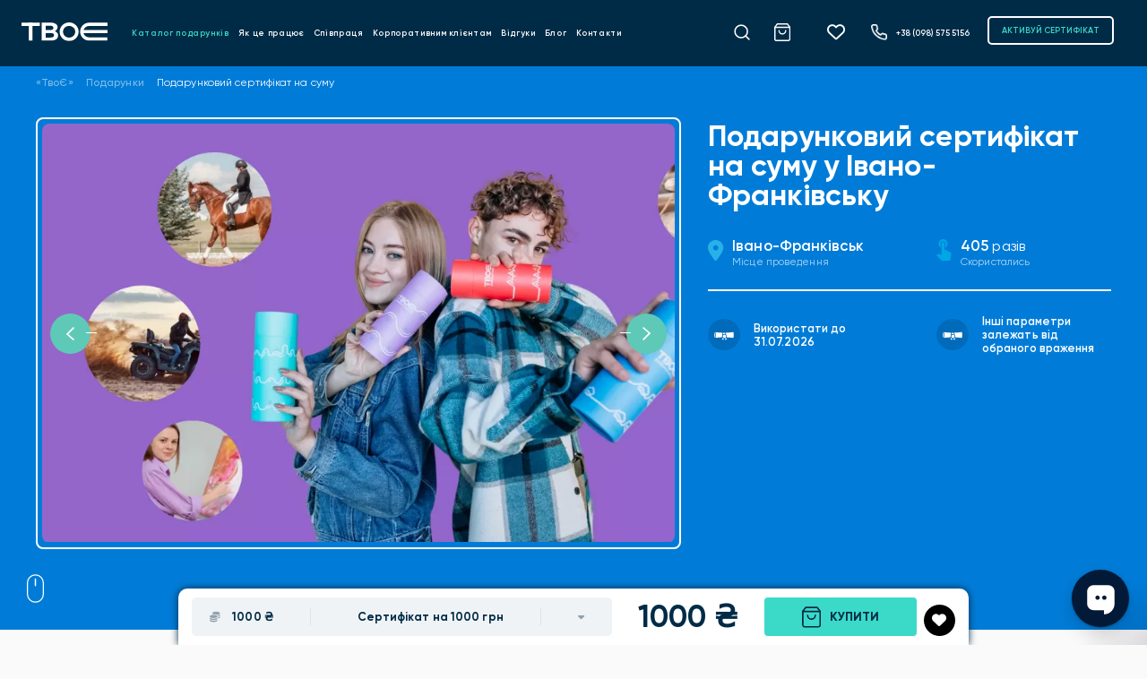

--- FILE ---
content_type: text/html; charset=UTF-8
request_url: https://www.tvoeshop.com/podarunky/podarunkovyy-sertyfikat-na-sumu1/
body_size: 14322
content:
<!DOCTYPE html>
<html lang="uk" prefix="og: https://ogp.me/ns#">

<head>
  <meta charset="utf-8">
  <title>Подарунковий сертифікат на суму 🥇 - подарунковий сертифікат у Івано-Франківську</title>
  <meta http-equiv="X-UA-Compatible" content="IE=edge">
  <meta name="viewport" content="width=device-width, initial-scale=1">

  <base href="https://www.tvoeshop.com/" />
<meta name="robots" content="all" />
<meta property="og:type" content="product" />
<meta property="og:locale" content="uk" />
<meta property="og:title" content="Подарунковий сертифікат на суму 🥇 - подарунковий сертифікат у Івано-Франківську" />
<meta property="og:description" content="Замов Подарунковий сертифікат на суму найкращий подарунок у інтернет-магазині подарунків ТВОЄ у Івано-Франківську 👌 Не зволікай - обирай ✅+38 (098) 575 5156 " />
<meta property="og:url" content="https://www.tvoeshop.com/podarunky/podarunkovyy-sertyfikat-na-sumu1/" />
<meta property="og:image" content="https://www.tvoeshop.com/UserFiles/product/1719391795667bd633b0184.PNG" />
<meta name="description" content="Замов Подарунковий сертифікат на суму найкращий подарунок у інтернет-магазині подарунків ТВОЄ у Івано-Франківську 👌 Не зволікай - обирай ✅+38 (098) 575 5156" />
<link rel="canonical" href="https://www.tvoeshop.com/podarunky/podarunkovyy-sertyfikat-na-sumu1/" />
<link rel="apple-touch-icon" sizes="180x180" href="https://www.tvoeshop.com/UserFiles/favicons/1735296863676e875fd269c.jpg">
<link rel="apple-touch-icon" sizes="152x152" href="https://www.tvoeshop.com/UserFiles/favicons/1735296875676e876b6306c.jpg">
<link rel="apple-touch-icon" sizes="120x120" href="https://www.tvoeshop.com/UserFiles/favicons/1735296524676e860c480a5.jpg">
<link rel="apple-touch-icon" sizes="76x76" href="https://www.tvoeshop.com/UserFiles/favicons/172310735566b4881b71afe.png">
<link rel="apple-touch-icon" sizes="57x57" href="https://www.tvoeshop.com/UserFiles/favicons/172310737866b48832a9c43.png">
<link rel="apple-touch-icon"  href="https://www.tvoeshop.com/UserFiles/favicons/1735296902676e8786a8283.jpg">
<link rel="icon"  href="https://www.tvoeshop.com/UserFiles/favicons/172310731666b487f4e504e.png">

<!-- must be here. do not remove! -->
<script>
if (typeof(window.My) =='undefined'){ window.My = {};} My.v  = My.v  || []; My.lv = My.lv || [];     
My.lang="ua";
My.lang_base="";
window._ajax_lang_base=My.lang_base;
My.includeJS = function(src,id,callback){ if (id && document.getElementById(id)){ if(typeof(callback)=='function') callback(); return;} var s=document.createElement('script');s.type='text/javascript';s.id=id;s.src=src;s.defer=true;s.onload = s.onreadystatechange = function(e){if(s.getAttribute('data-loaded')){return;}e = e || window.event;if ( (e && e.type === 'load') || this.readyState === 'complete' || this.readyState === 'loaded') {s.setAttribute('data-loaded', 'true');if (typeof(callback)=='function') {callback();}}}; var t=document.getElementsByTagName('script')[0];t.parentNode.insertBefore(s, t); };
; My.currency = {code:"UAH", left_symbol:"", right_symbol:"₴" };
</script>


<link rel='stylesheet' href='https://www.tvoeshop.com/js/jquery/custom-ui/jquery-ui.min.css?_=1' media='all' />
<link rel='stylesheet' href='https://www.tvoeshop.com/js/bootstrap.5.0.2.min.css?_=1' media='all' />
<link rel='stylesheet' href='https://www.tvoeshop.com/css/owl.carousel.css?_=1' media='all' />
<link rel='stylesheet' href='https://www.tvoeshop.com/css/owl.theme.default.css?_=1' media='all' />
<link rel='stylesheet' href='https://www.tvoeshop.com/css/jquery.bxslider.css?_=1' media='all' />
<link rel='stylesheet' href='https://www.tvoeshop.com/css/fonts.min.css?_=1' media='all' />
<link rel='stylesheet' href='https://www.tvoeshop.com/css/style.css?_=1' media='all' />




<!-- External source head -->

<!-- Google Tag Manager --> 
<script>(function(w,d,s,l,i){w[l]=w[l]||[];w[l].push({'gtm.start': 
new Date().getTime(),event:'gtm.js'});var f=d.getElementsByTagName(s)[0], 
j=d.createElement(s),dl=l!='dataLayer'?'&l='+l:'';j.async=true;j.src= 
'https://www.googletagmanager.com/gtm.js?id='+i+dl;f.parentNode.insertBefore(j,f); 
})(window,document,'script','dataLayer','GTM-PF78VVX');</script> 
<!-- End Google Tag Manager -->
<!-- Google tag (gtag.js) --> 
<script async src="https://www.googletagmanager.com/gtag/js?id=G-W0NY9L753V"></script> 
<script> 
  window.dataLayer = window.dataLayer || []; 
  function gtag(){dataLayer.push(arguments);} 
  gtag('js', new Date()); 
 
  gtag('config', 'G-W0NY9L753V', {'debug_mode':true});
</script>
<!-- External source end -->
</head>

<body  class="tile_grey">

  
<!-- External source body header -->

<!-- Google Tag Manager (noscript) --> 
<noscript><iframe src="https://www.googletagmanager.com/ns.html?id=GTM-PF78VVX" 
height="0" width="0" style="display:none;visibility:hidden"></iframe></noscript> 
<!-- End Google Tag Manager (noscript) -->
<!-- Meta Pixel Code -->
<script>
!function(f,b,e,v,n,t,s)
{if(f.fbq)return;n=f.fbq=function(){n.callMethod?
n.callMethod.apply(n,arguments):n.queue.push(arguments)};
if(!f._fbq)f._fbq=n;n.push=n;n.loaded=!0;n.version='2.0';
n.queue=[];t=b.createElement(e);t.async=!0;
t.src=v;s=b.getElementsByTagName(e)[0];
s.parentNode.insertBefore(t,s)}(window, document,'script',
'https://connect.facebook.net/en_US/fbevents.js');
fbq('init', '3088537501456360');
fbq('track', 'PageView');
</script>
<noscript><img height="1" width="1" style="display:none"
src="https://www.facebook.com/tr?id=3088537501456360&ev=PageView&noscript=1"
/></noscript>
<!-- End Meta Pixel Code -->
<!-- External source end -->
<div class="body_content"><div id="loader-wrapper">
	<div class="loader"></div>
	<div class="loader-section section-left"></div>
	<div class="loader-section section-right"></div>
</div>

<div class="blocktop_fixed">
	<div class="blocktop_fixed__inner">
		<header id="header" class="header_main">
			<div class="container">
				<div class="header_inside">
					<div class="navbar_block">
						<button type="button" title="Відкрити меню" class="navbar-toggle d-inline d-lg-none24" onclick="My.openNav()">
							<span class="icon-bar"></span>
							<span class="icon-bar icon-bar2"></span>
							<span class="icon-bar icon-bar3"></span>
						</button>
						<div class="btn-phone d-inline d-lg-none24"><a href="tel:+380985755156"><img src="https://www.tvoeshop.com/images/icn_phone.png.webp" width="22" height="22" alt="Телефон"></a></div>
					</div>
					<!-- Logo -->
					<div class="logo">
						<a href="https://www.tvoeshop.com/"><img src="/images/logo_n.svg" width="109" height="24" alt="«ТвоЄ»" class="img-fluid" /></a>
					</div>
					<!-- Logo end -->

					<!-- Top menu -->
					<div id="top_menu" class="top_menu">
						<div class="logo d-block d-lg-none24 pt25">
							<a href="https://www.tvoeshop.com/"><img src="/images/logo_n.svg" width="109" height="24" alt="«ТвоЄ»" class="img-fluid" /></a>
						</div>
						<button type="button" title="Закрити меню" class="closebtn" onclick="My.closeNav()">+</button>
						
	<ul class="sf-menu menu flex">

		<li class=" current"> 
			<a  href="https://www.tvoeshop.com/podarunky/">Каталог подарунків</a></li>

		<li class=""> 
			<a  href="https://www.tvoeshop.com/yak-tse-pratsyue/">Як це працює</a></li>

		<li class=""> 
			<a  href="https://www.tvoeshop.com/spivpratsya/">Співпраця</a></li>

		<li class=""> 
			<a  href="https://www.tvoeshop.com/korporatyvnym-klientam/">Корпоративним клієнтам</a></li>

		<li class=""> 
			<a  href="https://www.tvoeshop.com/vidguky/">Відгуки</a></li>

		<li class=""> 
			<a  href="https://www.tvoeshop.com/blog/">Блог</a></li>

		<li class=""> 
			<a  href="https://www.tvoeshop.com/kontakty/">Контакти</a></li>
</ul>						<div class="top_menu_line d-block d-lg-none"></div>
						<div class="btn-phone d-block d-lg-none24"><a href="tel:+380985755156" title="Телефон"><img src="https://www.tvoeshop.com/images/icon_feather_phone.png.webp" width="20" height="20" alt=""><span>+38 (098) 575 5156</span></a></div>
						<div class="top_menu_socials d-block d-lg-none24">
							<a href="https://www.facebook.com/profile.php?id=100084482025164" target="_blank" title="facebook"><i class="fab fa-facebook-f" aria-hidden="true"></i></a>
							<a href="https://instagram.com/tvoeshop_?utm_medium=copy_link" target="_blank" title="instagram"><i class="fab fa-instagram" aria-hidden="true"></i></a>
							<a href="https://telegram.me/tvoe_tg" target="_blank" title="telegram"><i class="fab fa-telegram-plane" aria-hidden="true"></i></a>
							<a href="viber://chat?number=0985755156" target="_blank" title="viber"><i class="fab fa-viber" aria-hidden="true"></i></a>
							<a href="https://www.tiktok.com/@tvoeshop__" target="_blank" title="tiktok"><i class="fab fa-tiktok" aria-hidden="true"></i></a>
							<a href="https://www.google.com/url?q=https://www.youtube.com/channel/UC_KvS0WtjCmjU5oKUiAoQHw&amp;sa=D&amp;source=editors&amp;ust=1642508599881041&amp;usg=AOvVaw1_wlVO6GSLoEnDqTVC8EX0" target="_blank" title="youtube"><i class="fab fa-youtube" aria-hidden="true"></i></a>
						</div>
						<div class="top_menu_line d-block d-lg-none24"></div>
						
<button type="button" class="btn-link btn_activate_certificate d-block d-lg-none24">АКТИВУЙ СЕРТИФІКАТ</button>					</div>
					<!-- Top menu end -->

					<div class="top_block_links">

						<div class="btn-search d-none d-lg-block24"><img src="/images/icn_search_white.svg" width="22" height="22" alt="search" aria-label="пошук"></div>
													<a class="top_sh_cart " href="javascript:void(My.scBlock({act:'scShow'}))" title="Кошик">
								<i class="mr10"></i>
								<b id="shopping_cart_qty" class="dnone">0</b>
								<span id="top_sh_cart_msg"></span>
							</a>
													<a class="sh_favourites " href="https://www.tvoeshop.com/ulyubleni-produkty/" title="Вибране">
								<i></i><b class="sh_favourites_qty dnone ">0</b></a>
												<div class="btn-phone d-none d-lg-block24"><a href="tel:+380985755156"><img src="https://www.tvoeshop.com/images/icn_phone.png.webp" width="22" height="22" alt=""><span>+38 (098) 575 5156</span></a></div>
						
<button type="button" class="btn-link btn_activate_certificate d-none d-lg-block24">АКТИВУЙ СЕРТИФІКАТ</button>					</div>
					<div class="clr d-none d-lg-block24"></div>
				</div>
									<div class="block_search">
<div>
	<span id="block_search_close">+</span>
<div id="context_search" class="context_search">
	<div class='context_search_result' id='context_search_result'>
		<div class='context_search_closebutton'><i class='fa fa-times' onClick='$("#context_search_result").hide();'></i></div>
		<div id='search_content'>&nbsp;</div>
	</div>
	<form id='search_form' action='/search-result.php' method='GET'>
		<div class='context_search_field'>
			<img src="/images/icn_search.svg" class="icn_search" width="23" height="21" alt="" onClick='$("#search_form").submit();'>
			<input type="text" name="context_str" id="context_str"  value=""   autocomplete='off' placeholder='Шукай, бо Твоє тут точно є!'  />		</div>
		<div class='context_search_searchbutton'><i class='fa fa-search'></i></div>
	</form>
</div>
</div>


</div>
							</div>

		</header>
		<div id="fixed_top_filter" class="fixed_top">
					</div>
	</div>
</div>

		<div id="uniblock_content_125" class="uniblock_block uniblock_top ">
			
			
			<div class="uniblock_outer_template"><div id="bl_shopping_cart" class="dnone sc_sidebar">
		<div class="sc_sidebar__top">
			<div class="bl_sc_title">
				<div>Кошик</div>
				<div class="bl_sc_close btn-close">&nbsp;</div>
			</div>
		</div>
		<div class="bl_sc_container">
			<div id="bl_sc_content" class="bl_sc__sidebar_content"></div>

			<div class="bl_sc_sticky">
				<div class="bl_sc_total">
					<span>Загалом:</span> <span id="sc_total"></span>
				</div>

				<div class="bl_sc_btn">
					<a data-href="https://www.tvoeshop.com/podarunky/" class="btn btn-md btn-yellow btn_continue" onClick="My.scBtnContinue(this)">
						Обрати ще емоцію					</a>
					<a href="https://www.tvoeshop.com/kontaktni-dani/" class="btn btn-md btn-green">
						Замовити					</a>
				</div>
			</div>
		</div>
	</div></div>
		</div>

<!-- Index index.product.tpl -->
<main id="content" class="container p0 index_product">			
	<div class="container_col">
				<div class="center_col">		
			<div class="content" id="id_main_content">

								<div id="bl_product" data-code="" data-brand="" data-category="1" class="product" itemscope itemtype="https://schema.org/Product">

	<!-- Product Image Start -->
	<div class="product_container">
		<div class="product_navigation"><div class="container">
	<div class="navigation">
		<ol itemscope itemtype="https://schema.org/BreadcrumbList">
			<li itemprop="itemListElement" itemscope itemtype="https://schema.org/ListItem">
				<a itemprop="item" href="https://www.tvoeshop.com/">
					<span itemprop="name">«ТвоЄ»</span>
				</a>
				<meta itemprop="position" content="1">
			</li>

 <li itemprop="itemListElement" itemscope itemtype="https://schema.org/ListItem">
	<i class="fa fa-angle-right"></i>
        <a itemprop="item" href="https://www.tvoeshop.com/podarunky/">
      <span itemprop="name">Подарунки</span>
    </a>
        <meta itemprop="position" content="1">
  </li>
 <li itemprop="itemListElement" itemscope itemtype="https://schema.org/ListItem">
	<i class="fa fa-angle-right"></i>
          <span itemprop="name">Подарунковий сертифікат на суму</span>
        <meta itemprop="position" content="2">
  </li>
		</ol>
	</div>
</div>
</div>

		<div class="product_block">
			<div class="product_block_img">
				 	
	
<div id="gallery" class="carousel slide" data-bs-ride="carousel">
	<div class="carousel-indicators">
	   	  </div>
	<div class="carousel-inner gallery photoswipe-wrapper">
		<figure class="photoswipe-item carousel-item active" data-size="683x1024"><a href=https://www.tvoeshop.com/UserFiles/product/1719391795667bd633b0184.PNG.webp class="gallery" itemprop="image" rel="gal" style="background-image: url(https://www.tvoeshop.com/UserFiles/product/1719391795667bd633b0184-1200x1200.png.webp)">&nbsp;</a></figure>	
	</div>	
	<button class="carousel-control-prev" type="button" data-bs-target="#gallery" data-bs-slide="prev">
		<span class="carousel-control-prev-icon" aria-hidden="true"></span>
		<span class="visually-hidden">Previous</span>
	</button>
	<button class="carousel-control-next" type="button" data-bs-target="#gallery" data-bs-slide="next">
		<span class="carousel-control-next-icon" aria-hidden="true"></span>
		<span class="visually-hidden">Next</span>
	</button>
</div>		


































				<button class="btn_favor btn_favourites" type="button" data-id="603" title="Додати в улюблені" data-confirm="Видалити з улюблених продуктів" data-title1="В улюблених" data-title0="Додати в улюблені" data-i_class1="fas fa-heart" data-i_class0="fas fa-heart"><i></i></button>

			</div>
			<div class="product_block_info_block">
				<div class="product_block_info">

					<h1 class="product_title" itemprop="name">Подарунковий сертифікат на суму у Івано-Франківську</h1>

					<div class="product_info">
						<div class="product_city">
							<i class="fas fa-map-marker-alt mr10" aria-hidden="true"></i>
															<div><b>
										<a href="https://www.tvoeshop.com/ivano-frankivsk/" >										Івано-Франківськ										</a>									</b>
									<span>Місце проведення</span>
								</div>
													</div>
						<div class="product_city_rate">
															<div class="product_counter">
									<img src="https://www.tvoeshop.com/images/img_product_counter.png.webp" width="22" height="30" alt="">
									<div><b>405</b> разів <span>Скористались</span></div>
								</div>
													</div>
					</div>

										<div class="product_param_list">		<div class="product_param_item product_param_item_7"  data-id="7">
			<div class="product_param_img"><svg xmlns="http://www.w3.org/2000/svg" width="50" height="50" viewBox="0 0 50 50"><g id="Group_9305" data-name="Group 9305" transform="translate(-1185 -741)"><circle id="Ellipse_136" data-name="Ellipse 136" cx="25" cy="25" r="25" transform="translate(1185 741)" fill="rgba(0,43,70,0.2)"></circle><g id="_001---Degree" data-name="001---Degree" transform="translate(1194.018 730.951)"><path id="Shape" d="M17.7,32.05a10.7,10.7,0,0,1,.386,2.437,3.8,3.8,0,0,0-3.728.337,13.715,13.715,0,0,0-.368-2.778q.973.02,2,.02C16.572,32.066,17.14,32.059,17.7,32.05ZM16.522,40.4A2.606,2.606,0,1,1,19.2,37.8,2.642,2.642,0,0,1,16.522,40.4ZM.992,35.713a14.238,14.238,0,0,1,.536-4.429,14.238,14.238,0,0,1,.536,4.429,14.238,14.238,0,0,1-.536,4.429A14.238,14.238,0,0,1,.992,35.713ZM2.61,40.23a16.832,16.832,0,0,0,.523-4.518,16.836,16.836,0,0,0-.523-4.518,96.524,96.524,0,0,0,10.261.825,13.066,13.066,0,0,1,.437,3.694c0,.076,0,.147,0,.22a3.524,3.524,0,0,0-.172,3.414l-.024.055a95.878,95.878,0,0,0-10.5.829ZM14.6,44.049l-.391-.875a.541.541,0,0,0-.7-.271l-.9.388,1.256-2.929a3.776,3.776,0,0,0,1.892,1.006ZM19.539,42.9a.541.541,0,0,0-.7.271l-.4.866-1.148-2.674a3.78,3.78,0,0,0,1.893-1.006l1.253,2.918Zm10.8-2.527a89.08,89.08,0,0,0-10.389-.938l-.038-.09a3.553,3.553,0,0,0-.722-4.109,14.127,14.127,0,0,0-.382-3.21,91.823,91.823,0,0,0,11.532-.981,11.987,11.987,0,0,1,.643,4.664A12.04,12.04,0,0,1,30.339,40.376Z" transform="translate(0)" fill="#fff"></path></g></g></svg></div>
			<div class="product_param_name">Використати до 31.07.2026							<i class="fa fa-info-circle"></i>
			</div>
						<div class="product_param_description dnone"></div>
					</div>
				<div class="product_param_item product_param_item_33"  data-id="33">
			<div class="product_param_img"><svg xmlns="http://www.w3.org/2000/svg" width="50" height="50" viewBox="0 0 50 50"><g id="Group_9305" data-name="Group 9305" transform="translate(-1185 -741)"><circle id="Ellipse_136" data-name="Ellipse 136" cx="25" cy="25" r="25" transform="translate(1185 741)" fill="rgba(0,43,70,0.2)"></circle><g id="_001---Degree" data-name="001---Degree" transform="translate(1194.018 730.951)"><path id="Shape" d="M17.7,32.05a10.7,10.7,0,0,1,.386,2.437,3.8,3.8,0,0,0-3.728.337,13.715,13.715,0,0,0-.368-2.778q.973.02,2,.02C16.572,32.066,17.14,32.059,17.7,32.05ZM16.522,40.4A2.606,2.606,0,1,1,19.2,37.8,2.642,2.642,0,0,1,16.522,40.4ZM.992,35.713a14.238,14.238,0,0,1,.536-4.429,14.238,14.238,0,0,1,.536,4.429,14.238,14.238,0,0,1-.536,4.429A14.238,14.238,0,0,1,.992,35.713ZM2.61,40.23a16.832,16.832,0,0,0,.523-4.518,16.836,16.836,0,0,0-.523-4.518,96.524,96.524,0,0,0,10.261.825,13.066,13.066,0,0,1,.437,3.694c0,.076,0,.147,0,.22a3.524,3.524,0,0,0-.172,3.414l-.024.055a95.878,95.878,0,0,0-10.5.829ZM14.6,44.049l-.391-.875a.541.541,0,0,0-.7-.271l-.9.388,1.256-2.929a3.776,3.776,0,0,0,1.892,1.006ZM19.539,42.9a.541.541,0,0,0-.7.271l-.4.866-1.148-2.674a3.78,3.78,0,0,0,1.893-1.006l1.253,2.918Zm10.8-2.527a89.08,89.08,0,0,0-10.389-.938l-.038-.09a3.553,3.553,0,0,0-.722-4.109,14.127,14.127,0,0,0-.382-3.21,91.823,91.823,0,0,0,11.532-.981,11.987,11.987,0,0,1,.643,4.664A12.04,12.04,0,0,1,30.339,40.376Z" transform="translate(0)" fill="#fff"></path></g></g></svg></div>
			<div class="product_param_name">Інші параметри залежать від обраного враження			</div>
					</div>
			</div>
	


				</div>

			</div>

		</div>
		<div class="product_scroll_down"></div>
	</div>


	<!-- fixed buttons -->
	<div class="fixed_product_btn" id="box_product_603" data-product_id="603">
		<div class="product_block_white">
			<div class="product_block_info3"><div class="product_options">
		<div class="product_option_price" data-product_id="603">
			<div class="bl_product_attr" id="product_attr_603"><input type="hidden" name="attr" id="attr"  value="60"  class="product_attr" /><div class="bl_option dnone" ><div class="option " data-product_id="603" data-attr="210" data-final_price="5000" ><span class="option_price"><i class="fa fa-coins"></i><span class="price"> 5000 ₴</span></span><span class="option_line"></span><span class="option_name option_210"><i class="fa fa-money"></i><span>Сертифікат на 5000 грн</span></span><span class="option_line option_line_0"></span><span class="option_button"><i class="fas"></i></span></div><div class="option " data-product_id="603" data-attr="203" data-final_price="4000" ><span class="option_price"><i class="fa fa-coins"></i><span class="price"> 4000 ₴</span></span><span class="option_line"></span><span class="option_name option_203"><i class="fa fa-money"></i><span>Сертифікат на 4000 грн</span></span><span class="option_line option_line_0"></span><span class="option_button"><i class="fas"></i></span></div><div class="option " data-product_id="603" data-attr="198" data-final_price="3000" ><span class="option_price"><i class="fa fa-coins"></i><span class="price"> 3000 ₴</span></span><span class="option_line"></span><span class="option_name option_198"><i class="fa fa-money"></i><span>Сертифікат на 3000 грн</span></span><span class="option_line option_line_0"></span><span class="option_button"><i class="fas"></i></span></div><div class="option " data-product_id="603" data-attr="62" data-final_price="2000" ><span class="option_price"><i class="fa fa-coins"></i><span class="price"> 2000 ₴</span></span><span class="option_line"></span><span class="option_name option_62"><i class="fa fa-money"></i><span>Сертифікат на 2000 грн</span></span><span class="option_line option_line_0"></span><span class="option_button"><i class="fas"></i></span></div><div class="option  selected" data-product_id="603" data-attr="60" data-final_price="1000" ><span class="option_price"><i class="fa fa-coins"></i><span class="price"> 1000 ₴</span></span><span class="option_line"></span><span class="option_name option_60"><i class="fa fa-money"></i><span>Сертифікат на 1000 грн</span></span><span class="option_line option_line_0"></span><span class="option_button"><i class="fas"></i></span></div></div><div class="opt_selected" data-product_id="603" ><div class="option  " data-product_id="603" data-attr="60" data-final_price="1000" ><span class="option_price"><i class="fa fa-coins"></i><span class="price"> 1000 ₴</span></span><span class="option_line"></span><span class="option_name option_60"><i class="fa fa-money"></i><span>Сертифікат на 1000 грн</span></span><span class="option_line option_line_0"></span><span class="option_button"><i class="fas"></i></span></div></div></div>
		
			<div><span id="msg_product_option_price" ></span></div>
		</div>

		</div></div>			<div class="bb_qty">
				<button type="button" data-product_id="603" class="btn_minus"><i class="fa fa-minus"></i></button>
				<input type="text" name="qty" id="qty"  value="1"   maxlength="2"  />				<button type="button" data-product_id="603" class="btn_plus"><i class="fa fa-plus"></i></button>
			</div>
							<div class="product_price" id="product_price_603" itemprop="offers" itemscope itemtype="https://schema.org/Offer">
											<b class="dnone" itemprop="eligibleRegion"> Івано-Франківськ</b>
											<link itemprop="availability" href="https://schema.org/InStock">
					<span class="price"><span class="priceLeft"></span> <span itemprop="price">1000 </span><span class="priceCurrency">₴</span><meta itemprop="priceCurrency" content="UAH" ></span>								</div>
				<span class="mobile_clr"></span>
								<div class="fixed_product_btn_buttons">
										<button type="button" class="btn btn-mb btn-green btn_add2cart "  data-product_id="603" data-scart="popup" data-disable_btn="1"><img width="21" height="24" class="mr10" src="/images/btn-buy-icon.svg" alt="icon Купити"> Купити</button>

					
					<button class="btn_favor" type="button" id="btn_favourites" data-id="603" title="Додати в улюблені" data-confirm="Видалити з улюблених продуктів" data-title1="В улюблених" data-title0="Додати в улюблені" data-i_class1="fas fa-heart" data-i_class0="fas fa-heart"><i></i></button>
				</div>
		</div>
	</div>
	<!-- fixed buttons -->


	<div class="block_info_description">
		<div class="h1 product_description_title">Опис сертифікату</div>
		<div class="line_product_description"></div>
		<div class="block_info_description2">
			<div class="product_info_description">
				<div class="h1 product_description_title2">Про враження</div>
				<div itemprop="description"><p>Емоції без жодних обмежень, враження, про які мріяли усе життя, нові вміння, незабутні спогади, неоціненний досвід - <strong><i>все це дарувати не можна, а треба! </i></strong></p>
<p>Універсальний подарунковий сертифікат на певну суму розкриває перед адресатом презента безліч крутих можливостей, про які він давно мріяв. </p>
<p>Він або вона зможе самостійно обрати враження на суму сертифіката відповідно до власних уподобань. А тому такий подарунок на день народження, іменини, Новий рік чи будь-яке інше свято принесе максимум позитивних емоцій.</p>
<p><strong>Універсальний подарунковий сертифікат від “ТвоЄ” - це завжди актуально, яскраво, незабутньо!</strong></p>
<p>Асортимент класних вражень такий широкий, що адресат захоче спробувати усе й одразу. Щоб знайти ідеальну послугу, отримувач сертифікат може скористатись категоріями подарункових сертифікатів на сайті tvoeshop:</p>
<ol>
<li>Активний відпочинок</li>
<li>Водні</li>
<li>Екстремальні</li>
<li>Краса</li>
<li>Майстер-класи</li>
<li>Небесні </li>
<li>Релаксуючі</li>
<li>Розвиваючі</li>
<li>Романтичні </li>
<li>Сімейні</li>
</ol>
<p>Учасник зможе випробувати екстремальне баггі, спробувати оригінальний масаж у професійному SPA-салоні, навчитись живопису або ж навіть опанувати повноцінну професію. Що би адресат не любив, чого би не хотів, все можна втілити у життя разом із “ТвоЄ”! </p>
<p>Забудьте про чашки та брелки! <strong>Універсальний подарунковий сертифікат від "ТвоЄ" - саме той подарунок, про який мріє кожен. </strong></p></div>
			</div>
			<div class="line_product_description"></div>
			<div class="product_info_description product_info_description2">
				<div class="h1 product_description_title2">Як відбувається враження?</div>
				<div><ol>
<li>Сертифікат на певну суму дає можливість отримувачу отримати будь-яке враження на цю вартість. </li>
<li>Також можна обрати не одне, а декілька вражень. Тоді крутих емоцій буде ще більше!</li>
<li>Якщо загальна вартість вражень перевищує суму універсального подарункового сертифіката, різницю необхідно доплатити. </li>
<li>Обрали дешевші враження? Не біда! Залишок вартості залишається на балансі і буде дійсним протягом часу, скільки дійсний сам універсальний подарунковий сертифікат. Згодом можна доплатити і використати ще одне враження.</li>
</ol></div>
			</div>
		</div>
	</div>
			<div class="block_location">
			<div class="container_location">
				<div class="city_location">
					<div class="h1">Місце проведення</div>
					<i class="fas fa-map-marker-alt mr10" aria-hidden="true" ></i> <b>Івано-Франківськ</b>
				</div>
				<div class="city_description">
					<div class="city_map" >Залежить від обраного враження</div>
					<p></p>
									</div>
			</div>
		</div>
		
</div>


			</div>	
			
		<div id="uniblock_content_124" class="uniblock_block uniblock_center_bottom ">
			
			
			<div class="uniblock_outer_template"><div class="no-print product_review mt20">
			<div class="h2 review_header">
		Відгуки		<img src="/UserFiles/Image/sticker-4.svg" width="122" height="122" alt="">
	</div>
	<div class="line_product_description"></div>
	<div class="review_productReview">
		
		<div id="rst_reviews">
					</div>

		
		<div class="clr"></div>
		<div id="msg_reviews"></div>

		<div class="clr mt20 pt20"></div>
		<div class="h3 blue pb20 clr mt20 pt20">
			<button type="button" class="btn btn-green btn-lg btn_add_review"
				data-url="/ajax_form.php?tpl=review|review_frm&class_name=productReview&link_id=603"
				data-title="Додати відгук">Додати відгук</button>
		</div>

		
	</div>

	
	</div></div>
		</div>
		<div id="uniblock_content_120" class="uniblock_block uniblock_center_bottom ">
			
			
			<div class="uniblock_description"><div class="block_present">
<div class="sticker_present_mb"><img class="img-fluid preload" src="https://www.tvoeshop.com/UserFiles/Image/sticker-6.png.webp" alt="" width="120" height="120" /></div>
<div class="img_present"><img class="img-fluid preload" src="https://www.tvoeshop.com/UserFiles/Image/Group9893.png.webp" alt="" width="354" height="446" /></div>
<div class="sticker_present"><img class="img-fluid preload" src="/UserFiles/Image/sticker-1.svg" alt="" width="120" height="120" /></div>
<div class="text_present">
<div class="h2">Саме так<br /> виглядатиме твій<br /> подарунок!</div>
<p>Подаруй круте враження у стильному тубусі. <br />І просто глянь на цей неймовірний пакетик:)</p>
</div>
<p><img class="img-fluid img-nabir preload" src="/UserFiles/Image/nabir_pack.webp" alt="" width="1377" height="867" /></p>
</div></div>
		</div>
		<div id="uniblock_content_127" class="uniblock_block uniblock_center_bottom ">
			<div class="uniblock_caption title">Ці пропозиції точно ТВОЄ</div>
			
			<div class="uniblock_outer_template"><div class="products_main" >

<div class="row product_grid" id="product_recomendet">	<div class="col-12 col-md-6 col-xl-4 mb25 page_1 product_item">
		<div class="pg_block">
			<div class="pg_img">
				
		<button class="btn_favor btn_favourites" type="button" title="Додати в улюблені" 
		data-id="1296"
		data-confirm = "Видалити з улюблених продуктів"
		data-title1 = "В улюблених"
		data-title0 = "Додати в улюблені"
		data-i_class1="fas fa-heart"
		data-i_class0="far fa-heart"
	><i class=""></i></button>				<a href="https://www.tvoeshop.com/podarunky/podarunkovyy-sertyfikat-na-sumu10/" target="_blank">
					<img itemprop="image" src="https://www.tvoeshop.com/UserFiles/product/172295002766b2218b3a3fd-560x560.png.webp" alt="Подарунковий сертифікат на суму" title="Подарунковий сертифікат на суму" class="img-fluid preload" data-pin="1" />
									</a>
			</div>
			<div class="pg_greyblock">
									<div class="pg_city">
						<a href="https://www.tvoeshop.com/zhytomyr/">						<i class="fas fa-map-marker-alt mr10" aria-hidden="true"></i> Житомир						</a>					</div>
								<div class="pg_counter">
											<span>скористались</span> <b>169</b> разів 									</div>
			</div>
			<a href="https://www.tvoeshop.com/podarunky/podarunkovyy-sertyfikat-na-sumu10/" target="_blank" class="pg_name_pg_description">
				<div class="pg_name">Подарунковий сертифікат на суму									</div>
				<div class="pg_description"><p>Емоції без жодних обмежень, враження, про які мріяли усе життя, нові вміння, незабутні спогади, неоціненний досвід - все це дарувати не можна, а треба!</p></div>
			</a>
			<div class="pg_buttons box_product_buy" id="box_product_1296" data-product_id="1296" >
<form name="add_to_cart_1296" id="add_to_cart_1296" action="https://www.tvoeshop.com/podarunky/podarunkovyy-sertyfikat-na-sumu10/" method="POST">
<input type="hidden" name="csrftoken" value="114e437cb0a66b2b595124add89817d7" />
<div class="product_options" >
		<div class="product_option_price" data-product_id="1296">
			<div class="bl_product_attr" id="product_attr_1296"><input type="hidden" name="attr" id="attr"  value="60"  class="product_attr" /><div class="bl_option dnone" ><div class="option " data-product_id="1296" data-attr="210" data-final_price="5000" ><span class="option_price"><i class="fa fa-coins"></i><span class="price"> 5000 ₴</span></span><span class="option_line"></span><span class="option_name option_210"><i class="fa fa-money"></i><span>Сертифікат на 5000 грн</span></span><span class="option_line option_line_0"></span><span class="option_button"><i class="fas"></i></span></div><div class="option " data-product_id="1296" data-attr="203" data-final_price="4000" ><span class="option_price"><i class="fa fa-coins"></i><span class="price"> 4000 ₴</span></span><span class="option_line"></span><span class="option_name option_203"><i class="fa fa-money"></i><span>Сертифікат на 4000 грн</span></span><span class="option_line option_line_0"></span><span class="option_button"><i class="fas"></i></span></div><div class="option " data-product_id="1296" data-attr="198" data-final_price="3000" ><span class="option_price"><i class="fa fa-coins"></i><span class="price"> 3000 ₴</span></span><span class="option_line"></span><span class="option_name option_198"><i class="fa fa-money"></i><span>Сертифікат на 3000 грн</span></span><span class="option_line option_line_0"></span><span class="option_button"><i class="fas"></i></span></div><div class="option " data-product_id="1296" data-attr="62" data-final_price="2000" ><span class="option_price"><i class="fa fa-coins"></i><span class="price"> 2000 ₴</span></span><span class="option_line"></span><span class="option_name option_62"><i class="fa fa-money"></i><span>Сертифікат на 2000 грн</span></span><span class="option_line option_line_0"></span><span class="option_button"><i class="fas"></i></span></div><div class="option  selected" data-product_id="1296" data-attr="60" data-final_price="1000" ><span class="option_price"><i class="fa fa-coins"></i><span class="price"> 1000 ₴</span></span><span class="option_line"></span><span class="option_name option_60"><i class="fa fa-money"></i><span>Сертифікат на 1000 грн</span></span><span class="option_line option_line_0"></span><span class="option_button"><i class="fas"></i></span></div></div><div class="opt_selected" data-product_id="1296" ><div class="option  " data-product_id="1296" data-attr="60" data-final_price="1000" ><span class="option_price"><i class="fa fa-coins"></i><span class="price"> 1000 ₴</span></span><span class="option_line"></span><span class="option_name option_60"><i class="fa fa-money"></i><span>Сертифікат на 1000 грн</span></span><span class="option_line option_line_0"></span><span class="option_button"><i class="fas"></i></span></div></div></div>
		
			<div><span id="msg_product_option_price" ></span></div>
		</div>

		</div>			

			<div class="block_qty">
								<div class="dnone">
					<div class="block_plus_minus">
						<button type="button" data-product_id="1296" class="btn_plus"><i class="fa fa-plus"></i></button>
						<input type="text" name="qty" id="qty"  value="1"   maxlength="2"  />						<button type="button" data-product_id="1296" class="btn_minus"><i class="fa fa-minus"></i></button>
					</div>
				</div>
			</div>
			<div class="block_buttons">

								<button type="button" class="btn btn-lg btn-green btn_add2cart "  data-product_id="1296" data-scart="popup" data-disable_btn="1"><img itemprop="image" width="21" height="24" src="/images/btn-buy-icon.svg" alt="icon Купити" /> Купити</button>
				
			</div>

</form></div>		</div>
	</div>
	<div class="col-12 col-md-6 col-xl-4 mb25 page_1 product_item">
		<div class="pg_block">
			<div class="pg_img">
				
		<button class="btn_favor btn_favourites" type="button" title="Додати в улюблені" 
		data-id="1284"
		data-confirm = "Видалити з улюблених продуктів"
		data-title1 = "В улюблених"
		data-title0 = "Додати в улюблені"
		data-i_class1="fas fa-heart"
		data-i_class0="far fa-heart"
	><i class=""></i></button>				<a href="https://www.tvoeshop.com/podarunky/podarunkovyy-sertyfikat-na-sumu9/" target="_blank">
					<img itemprop="image" src="https://www.tvoeshop.com/UserFiles/product/1719403829667c05359f309-560x560.png.webp" alt="Подарунковий сертифікат на суму" title="Подарунковий сертифікат на суму" class="img-fluid preload" data-pin="1" />
									</a>
			</div>
			<div class="pg_greyblock">
									<div class="pg_city">
						<a href="https://www.tvoeshop.com/cherkasy/">						<i class="fas fa-map-marker-alt mr10" aria-hidden="true"></i> Черкаси						</a>					</div>
								<div class="pg_counter">
											<span>скористались</span> <b>156</b> разів 									</div>
			</div>
			<a href="https://www.tvoeshop.com/podarunky/podarunkovyy-sertyfikat-na-sumu9/" target="_blank" class="pg_name_pg_description">
				<div class="pg_name">Подарунковий сертифікат на суму									</div>
				<div class="pg_description"><p>Емоції без жодних обмежень, враження, про які мріяли усе життя, нові вміння, незабутні спогади, неоціненний досвід - все це дарувати не можна, а треба!</p></div>
			</a>
			<div class="pg_buttons box_product_buy" id="box_product_1284" data-product_id="1284" >
<form name="add_to_cart_1284" id="add_to_cart_1284" action="https://www.tvoeshop.com/podarunky/podarunkovyy-sertyfikat-na-sumu9/" method="POST">
<input type="hidden" name="csrftoken" value="114e437cb0a66b2b595124add89817d7" />
<div class="product_options" >
		<div class="product_option_price" data-product_id="1284">
			<div class="bl_product_attr" id="product_attr_1284"><input type="hidden" name="attr" id="attr"  value="60"  class="product_attr" /><div class="bl_option dnone" ><div class="option " data-product_id="1284" data-attr="210" data-final_price="5000" ><span class="option_price"><i class="fa fa-coins"></i><span class="price"> 5000 ₴</span></span><span class="option_line"></span><span class="option_name option_210"><i class="fa fa-money"></i><span>Сертифікат на 5000 грн</span></span><span class="option_line option_line_0"></span><span class="option_button"><i class="fas"></i></span></div><div class="option " data-product_id="1284" data-attr="203" data-final_price="4000" ><span class="option_price"><i class="fa fa-coins"></i><span class="price"> 4000 ₴</span></span><span class="option_line"></span><span class="option_name option_203"><i class="fa fa-money"></i><span>Сертифікат на 4000 грн</span></span><span class="option_line option_line_0"></span><span class="option_button"><i class="fas"></i></span></div><div class="option " data-product_id="1284" data-attr="198" data-final_price="3000" ><span class="option_price"><i class="fa fa-coins"></i><span class="price"> 3000 ₴</span></span><span class="option_line"></span><span class="option_name option_198"><i class="fa fa-money"></i><span>Сертифікат на 3000 грн</span></span><span class="option_line option_line_0"></span><span class="option_button"><i class="fas"></i></span></div><div class="option " data-product_id="1284" data-attr="62" data-final_price="2000" ><span class="option_price"><i class="fa fa-coins"></i><span class="price"> 2000 ₴</span></span><span class="option_line"></span><span class="option_name option_62"><i class="fa fa-money"></i><span>Сертифікат на 2000 грн</span></span><span class="option_line option_line_0"></span><span class="option_button"><i class="fas"></i></span></div><div class="option  selected" data-product_id="1284" data-attr="60" data-final_price="1000" ><span class="option_price"><i class="fa fa-coins"></i><span class="price"> 1000 ₴</span></span><span class="option_line"></span><span class="option_name option_60"><i class="fa fa-money"></i><span>Сертифікат на 1000 грн</span></span><span class="option_line option_line_0"></span><span class="option_button"><i class="fas"></i></span></div></div><div class="opt_selected" data-product_id="1284" ><div class="option  " data-product_id="1284" data-attr="60" data-final_price="1000" ><span class="option_price"><i class="fa fa-coins"></i><span class="price"> 1000 ₴</span></span><span class="option_line"></span><span class="option_name option_60"><i class="fa fa-money"></i><span>Сертифікат на 1000 грн</span></span><span class="option_line option_line_0"></span><span class="option_button"><i class="fas"></i></span></div></div></div>
		
			<div><span id="msg_product_option_price" ></span></div>
		</div>

		</div>			

			<div class="block_qty">
								<div class="dnone">
					<div class="block_plus_minus">
						<button type="button" data-product_id="1284" class="btn_plus"><i class="fa fa-plus"></i></button>
						<input type="text" name="qty" id="qty"  value="1"   maxlength="2"  />						<button type="button" data-product_id="1284" class="btn_minus"><i class="fa fa-minus"></i></button>
					</div>
				</div>
			</div>
			<div class="block_buttons">

								<button type="button" class="btn btn-lg btn-green btn_add2cart "  data-product_id="1284" data-scart="popup" data-disable_btn="1"><img itemprop="image" width="21" height="24" src="/images/btn-buy-icon.svg" alt="icon Купити" /> Купити</button>
				
			</div>

</form></div>		</div>
	</div>
	<div class="col-12 col-md-6 col-xl-4 mb25 page_1 product_item">
		<div class="pg_block">
			<div class="pg_img">
				
		<button class="btn_favor btn_favourites" type="button" title="Додати в улюблені" 
		data-id="871"
		data-confirm = "Видалити з улюблених продуктів"
		data-title1 = "В улюблених"
		data-title0 = "Додати в улюблені"
		data-i_class1="fas fa-heart"
		data-i_class0="far fa-heart"
	><i class=""></i></button>				<a href="https://www.tvoeshop.com/podarunky/podarunkovyy-sertyfikat-na-sumu8/" target="_blank">
					<img itemprop="image" src="https://www.tvoeshop.com/UserFiles/product/1719319278667abaeeeae11-560x560.png.webp" alt="Подарунковий сертифікат на суму" title="Подарунковий сертифікат на суму" class="img-fluid preload" data-pin="1" />
									</a>
			</div>
			<div class="pg_greyblock">
									<div class="pg_city">
						<a href="https://www.tvoeshop.com/poltava/">						<i class="fas fa-map-marker-alt mr10" aria-hidden="true"></i> Полтава						</a>					</div>
								<div class="pg_counter">
											<span>скористались</span> <b>267</b> разів 									</div>
			</div>
			<a href="https://www.tvoeshop.com/podarunky/podarunkovyy-sertyfikat-na-sumu8/" target="_blank" class="pg_name_pg_description">
				<div class="pg_name">Подарунковий сертифікат на суму									</div>
				<div class="pg_description"><p>Емоції без жодних обмежень, враження, про які мріяли усе життя, нові вміння, незабутні спогади, неоціненний досвід - все це дарувати не можна, а треба!</p></div>
			</a>
			<div class="pg_buttons box_product_buy" id="box_product_871" data-product_id="871" >
<form name="add_to_cart_871" id="add_to_cart_871" action="https://www.tvoeshop.com/podarunky/podarunkovyy-sertyfikat-na-sumu8/" method="POST">
<input type="hidden" name="csrftoken" value="114e437cb0a66b2b595124add89817d7" />
<div class="product_options" >
		<div class="product_option_price" data-product_id="871">
			<div class="bl_product_attr" id="product_attr_871"><input type="hidden" name="attr" id="attr"  value="60"  class="product_attr" /><div class="bl_option dnone" ><div class="option " data-product_id="871" data-attr="203" data-final_price="4000" ><span class="option_price"><i class="fa fa-coins"></i><span class="price"> 4000 ₴</span></span><span class="option_line"></span><span class="option_name option_203"><i class="fa fa-money"></i><span>Сертифікат на 4000 грн</span></span><span class="option_line option_line_0"></span><span class="option_button"><i class="fas"></i></span></div><div class="option " data-product_id="871" data-attr="198" data-final_price="3000" ><span class="option_price"><i class="fa fa-coins"></i><span class="price"> 3000 ₴</span></span><span class="option_line"></span><span class="option_name option_198"><i class="fa fa-money"></i><span>Сертифікат на 3000 грн</span></span><span class="option_line option_line_0"></span><span class="option_button"><i class="fas"></i></span></div><div class="option " data-product_id="871" data-attr="62" data-final_price="2000" ><span class="option_price"><i class="fa fa-coins"></i><span class="price"> 2000 ₴</span></span><span class="option_line"></span><span class="option_name option_62"><i class="fa fa-money"></i><span>Сертифікат на 2000 грн</span></span><span class="option_line option_line_0"></span><span class="option_button"><i class="fas"></i></span></div><div class="option  selected" data-product_id="871" data-attr="60" data-final_price="1000" ><span class="option_price"><i class="fa fa-coins"></i><span class="price"> 1000 ₴</span></span><span class="option_line"></span><span class="option_name option_60"><i class="fa fa-money"></i><span>Сертифікат на 1000 грн</span></span><span class="option_line option_line_0"></span><span class="option_button"><i class="fas"></i></span></div></div><div class="opt_selected" data-product_id="871" ><div class="option  " data-product_id="871" data-attr="60" data-final_price="1000" ><span class="option_price"><i class="fa fa-coins"></i><span class="price"> 1000 ₴</span></span><span class="option_line"></span><span class="option_name option_60"><i class="fa fa-money"></i><span>Сертифікат на 1000 грн</span></span><span class="option_line option_line_0"></span><span class="option_button"><i class="fas"></i></span></div></div></div>
		
			<div><span id="msg_product_option_price" ></span></div>
		</div>

		</div>			

			<div class="block_qty">
								<div class="dnone">
					<div class="block_plus_minus">
						<button type="button" data-product_id="871" class="btn_plus"><i class="fa fa-plus"></i></button>
						<input type="text" name="qty" id="qty"  value="1"   maxlength="2"  />						<button type="button" data-product_id="871" class="btn_minus"><i class="fa fa-minus"></i></button>
					</div>
				</div>
			</div>
			<div class="block_buttons">

								<button type="button" class="btn btn-lg btn-green btn_add2cart "  data-product_id="871" data-scart="popup" data-disable_btn="1"><img itemprop="image" width="21" height="24" src="/images/btn-buy-icon.svg" alt="icon Купити" /> Купити</button>
				
			</div>

</form></div>		</div>
	</div>


</div></div>	
  
<div id="msg_product_recomendet"></div>
<div class="clr block_next_products">     
		<button class="btn btn-light_grey btn-lg show_next_product" type="button"
			id="next_product_recomendet" 
			data-id="product_recomendet"  
			data-list_name="recomendet"  
			data-items_perpage="3"  
			data-page="1"  
			data-total_page="377"   
			data-product_id="603" 

		>Завантажити ще</button>
</div></div>
		</div>
		<div id="uniblock_content_126" class="uniblock_block uniblock_center_bottom ">
			
			
			<div class="uniblock_outer_template"><div class="block_request_phone">
			<div class="br_left"><img src="https://www.tvoeshop.com/images/vasya.png.webp" class="br_img1 preload" width="526" height="546" alt="" /></div>
			<div class="br_right">
				<div class="br_right1">
					<div class="br_right_info">
						<div class="h1">Твоє від тебе<br> не втече!</div>
						<p>Не знаєш що замовити? <br>Заповни форму та очікуй найближчим <br>часом дзвінок від наших спеціалістів!</p>
					</div>
					
<form name="request_phone" id="request_phone" action="https://www.tvoeshop.com/ajax_form.php" method="post">
<input type="hidden" name="form_ajax" id="form_ajax" value="frm|request_phone" />
<input type="hidden" name="csrftoken" value="114e437cb0a66b2b595124add89817d7" />
					<div class="br_right_form" id="div_request_phone">
			<input type="hidden" name="cms_page" id="cms_page"  value="572"  />
				<div class="mb15"><div class="br_right_title">Номер телефону</div>
				<input type="text" name="phone" id="phone"  value=""   size='40' class='input_field form-control' placeholder='+38 0XX XXX XX XX' /></div>					
			<div><button class="btn btn-grey w100p btn-lg" type="submit" name="send">Замовити дзвінок</button></div> </div>
					

</form>				</div>
				<img src="/images/group-8495.webp" class="br_img2 img-fluid preload" width="840" height="143" alt="" />
			</div>
		</div></div>
		</div>			
		</div>
	</div>
	<div class="clr"></div>
</main>
<button type="button" class="btn_upper" onclick="My.ScrollTop()"><img src="https://www.tvoeshop.com/images/hot-air-balloon.png.webp" width="94" height="115" alt=""></button><div class="clr"></div>

<div class="fixed_bottom"></div>


		<div id="uniblock_content_133" class="uniblock_block uniblock_footer ">
			
			
			<div class="uniblock_outer_template"><div class="bl_seo_page"><div class="bl_seo_page_container"><div class="seo_page_top  " ><a href="https://www.tvoeshop.com/podarunky/">Подарунки</a></div>
<div class="seo_page_top  " ><a href="https://www.tvoeshop.com/lviv/">Львів</a></div>
<div class="seo_page_top  " ><a href="https://www.tvoeshop.com/ivano-frankivsk/">Івано-Франківськ</a></div>
<div class="seo_page_top  " ><a href="https://www.tvoeshop.com/lutsk/">Луцьк</a></div>
<div class="seo_page_top  " ><a href="https://www.tvoeshop.com/rivne/">Рівне</a></div>
<div class="seo_page_top  " ><a href="https://www.tvoeshop.com/ternopil/">Тернопіль</a></div>
<div class="seo_page_top  " ><a href="https://www.tvoeshop.com/khmelnytskyi/">Хмельницький</a></div>
<div class="seo_page_top  " ><a href="https://www.tvoeshop.com/uzhgorod/">Ужгород</a></div>
<div class="seo_page_top  " ><a href="https://www.tvoeshop.com/vinnyczya/">Вінниця</a></div>
<div class="seo_page_top  " ><a href="https://www.tvoeshop.com/chernivczi/">Чернівці</a></div>
<div class="seo_page_top  " ><a href="https://www.tvoeshop.com/zhytomyr/">Житомир</a></div>
<div class="seo_page_top  " ><a href="https://www.tvoeshop.com/kamyanets-podilskyy/">Кам'янець-Подільський</a></div>
<div class="seo_page_top  " ><a href="https://www.tvoeshop.com/kyiv/">Київ</a></div>
<div class="seo_page_top  " ><a href="https://www.tvoeshop.com/poltava/">Полтава</a></div>
<div class="seo_page_top  " ><a href="https://www.tvoeshop.com/cherkasy/">Черкаси</a></div>
<div class="clr"></div><div class="seo_page_list" ><a class="" href="https://www.tvoeshop.com/shho-podaruvaty-batkam/"><i class="fa fa-circle"></i> Що подарувати батькам?</a>
<a class="" href="https://www.tvoeshop.com/podarunky-lviv/"><i class="fa fa-circle"></i> Подарунки Львів</a>
<a class="" href="https://www.tvoeshop.com/podarunok-hlopczyu/"><i class="fa fa-circle"></i> Подарунок хлопцю</a>
<a class="" href="https://www.tvoeshop.com/podarunok-divchynczi/"><i class="fa fa-circle"></i> Подарунок дівчинці</a>
<a class="" href="https://www.tvoeshop.com/podarunok-hlopchyku/"><i class="fa fa-circle"></i> Подарунок хлопчику</a>
<a class="" href="https://www.tvoeshop.com/podarunok-pidlitku/"><i class="fa fa-circle"></i> Подарунок підлітку</a>
<a class="" href="https://www.tvoeshop.com/podarunok-dochczi/"><i class="fa fa-circle"></i> Подарунок дочці</a>
<a class="" href="https://www.tvoeshop.com/podarunky-dytyni/"><i class="fa fa-circle"></i> Подарунки дитині</a>
<a class="" href="https://www.tvoeshop.com/podarunok-dlya-mamy/"><i class="fa fa-circle"></i> Подарунок для мами</a>
<a class="" href="https://www.tvoeshop.com/podarunok-dlya-babusi/"><i class="fa fa-circle"></i> Подарунок для бабусі</a>
<a class="" href="https://www.tvoeshop.com/podarunok-svekrusi/"><i class="fa fa-circle"></i> Подарунок свекрусі</a>
<a class="" href="https://www.tvoeshop.com/podarunky-cherkasy/"><i class="fa fa-circle"></i> Подарунки Черкаси</a>
</div><img src="https://www.tvoeshop.com/images/sgruppyrovat.png.webp" class="bl_seo_page_evot preload" width="200" height="243" alt="" /></div></div></div>
		</div>
		<div id="uniblock_content_130" class="uniblock_block uniblock_footer ">
			
			
			<div class="uniblock_outer_template"><div class="footer_padding"></div>
	<footer id="footer">
		<div class="footer_in">
			<div class="container">
				<div class="footer_logo">
					<img src="/images/logo_n.svg" width="150" height="33" alt="«ТвоЄ»" class="img-fluid" />
				</div>
				<div class="footer_socials">
					<a href="https://www.facebook.com/profile.php?id=100084482025164" target="_blank" title="facebook"><i class="fab fa-facebook-f"></i></a>
					<a href="https://instagram.com/tvoeshop_?utm_medium=copy_link" target="_blank" title="instagram"><i class="fab fa-instagram"></i></a>
					<a href="https://telegram.me/tvoe_tg" target="_blank" title="telegram"><i class="fab fa-telegram-plane"></i></a>
					<a href="viber://chat?number=+380985755156" target="_blank" title="viber"><i class="fab fa-viber"></i></a>
					<a href="https://www.tiktok.com/@tvoeshop?_t=ZM-8tkJwRykj9q&_r=1" target="_blank" title="tiktok"><i class="fab fa-tiktok"></i></a>
					<a href="https://www.google.com/url?q=https://www.youtube.com/channel/UC_KvS0WtjCmjU5oKUiAoQHw&sa=D&source=editors&ust=1642508599881041&usg=AOvVaw1_wlVO6GSLoEnDqTVC8EX0" target="_blank" title="youtube"><i class="fab fa-youtube"></i></a>
				</div>
				<div class="footer_line"></div>
			</div>
			<div class="container">
				<div class="row">
					<div class="col-12 col-md-4">

						<div class="footer_info">
							<p><a href="tel:+380985755156"><i aria-hidden="true" class="fas fa-phone-alt"></i><span> +38 (098) 575 5156</span></a></p>
							<p><a href="mailto:presents@tvoeshop.com"><i aria-hidden="true" class="fas fa-envelope"></i> presents@tvoeshop.com</a></p>
							<p>ПН-НД 10:00-18:00 <img src="https://www.tvoeshop.com/images/visa-and-mastercard.png.webp" width="85" height="25" alt="" class="ml10 preload"></p>
							
<button type="button" class="btn-link btn_activate_certificate">АКТИВУЙ СЕРТИФІКАТ</button>
						</div>
					</div>
					<div class="col-12 col-md-8 col-xl-7">
						<div class="bottom_menu_23"><ul><li class="top_level">
                    <span>Карта сайту</span>
                 </li><li class="sub_level">
                    <a href="https://www.tvoeshop.com/vidguky/">Відгуки </a>
                 </li><li class="sub_level">
                    <a href="https://www.tvoeshop.com/pro-nas/">Про нас</a>
                 </li><li class="sub_level">
                    <a href="https://www.tvoeshop.com/korporatyvnym-klientam/">Корпоративним клієнтам</a>
                 </li><li class="sub_level">
                    <a href="https://www.tvoeshop.com/yak-tse-pratsyue/">Як це працює</a>
                 </li><li class="sub_level">
                    <a href="https://www.tvoeshop.com/kontakty/">Контакти</a>
                 </li><li class="sub_level">
                    <a href="https://www.tvoeshop.com/podarunky-na-den-narodzhennya/">Подарунки на День народження</a>
                 </li></ul><ul><li class="top_level">
                    <span>Послуги</span>
                 </li><li class="sub_level">
                    <a href="https://www.tvoeshop.com/spivpratsya/">Партнерам</a>
                 </li><li class="sub_level">
                    <a href="https://www.tvoeshop.com/spivpratsya/">Для точок видачі</a>
                 </li><li class="sub_level">
                    <a href="https://www.tvoeshop.com/spivpratsya/">Співпраця</a>
                 </li></ul><ul><li class="top_level">
                    <span>Наші проекти</span>
                 </li><li class="sub_level">
                    <a href="https://extremepro.club/">Пейнтбол Луцьк</a>
                 </li><li class="sub_level">
                    <a href="https://mindgame.ua/">MindGame</a>
                 </li></ul></div>					</div>
				</div>
			</div>
			<div class="container">
				<div class="copyright_block row">
					<div class="copyright col-12 col-lg-3">&copy; 2026.  Всі права захищені ТВОЄ</div>
					<div class="col-12 col-lg-7"><div class="bottom_menu_26"><a class="" href="https://www.tvoeshop.com/polityka-konfidentsiynosti/" >Політика конфіденційності</a><a class="" href="https://www.tvoeshop.com/dogovir-pryednannya-do-publichnoi-oferty/" >Договір приєднання до публічної оферти</a></div></div>
				</div>
			</div>
		</div>
	</footer></div>
		</div></div><script src='https://www.tvoeshop.com/js/jquery/jquery-3.7.1.min.js' ></script>
<script src='https://www.tvoeshop.com/js/jquery/custom-ui/jquery-ui.min.js' ></script>
<script src='https://www.tvoeshop.com/js/jquery/jquery.bxslider.min.js?_=1' ></script>
<script src='https://www.tvoeshop.com/js/jquery/owl.carousel.js?_=1' ></script>
<script src='https://www.tvoeshop.com/js/jquery/jquery.colorbox-min.js?_=1' ></script>
<script src='https://www.tvoeshop.com/js/sticky-sidebar.min.js' ></script>
<script src='https://www.tvoeshop.com/js/bootstrap.bundle.5.0.2.min.js' ></script>
<script src='https://www.tvoeshop.com/js/jquery/icheck.min.js' ></script>
<script src='https://www.tvoeshop.com/js/jquery/jquery.form.min.js' ></script>
<script src='https://www.tvoeshop.com/js/jquery/jquery-ui.multidatespicker.js?_=1' ></script>
<script src='https://www.tvoeshop.com/js/jquery/chosen/chosen.jquery.min.js' ></script>
<script src='https://www.tvoeshop.com/js/main.js?_=1' ></script>
<script src='https://www.tvoeshop.com/js/favourites.js?_=1' ></script>
<script src='https://www.tvoeshop.com/js/product-option-price.js?_=1' ></script>
<script src='https://www.tvoeshop.com/js/checkout.js?_=1' ></script>
<script src='https://www.tvoeshop.com/js/my_site.js?_=1' ></script>

<script>
My.mainInit = function(){

 My.producParam = function(p){
 p = p || {}; p.act = p.act || '';
 let bl = $('.product_param_list');
 if ('init' == p.act){
 $('.product_param_item',bl).not('.init').addClass('init')
 .each(function(){
 let t = $(this);
 $('*',t).data('top_id', 'product_param_' + t.data('id'));
 })
 .click(function(e){
 My.producParam({act:'showDesc', item: $(this), id: $(this).data('id')||'' });
 })
 }
 if ('showDesc' == p.act){
 let el = $('.product_param_description', p.item);
 if (el.length){
 if ( el.is(':visible') ){
 el.hide();
 }else{
 $('.product_param_description',bl).hide();
 el.show();
 My.setHtmlClick('set', 'product_param_'+p.id, function(el){
 let d = $(el).data();
 if ( !d.top_id || d.top_id != 'product_param_'+p.id ){
 $('.product_param_description', '.product_param_item_'+p.id).hide();
 My.setHtmlClick('del','product_param_'+p.id);
 }
 });

 }
 }
 }
 }
 My.producParam({act:'init' });

 

 
 if (!My.fbData) My.fbData = {};
 My.fbData[603] = {
 eventID: {"ViewContent":"s3gi82oa5tl7e6hmg1mgcf5n96_603","AddToCart":"s3gi82oa5tl7e6hmg1mgcf5n96_603"},
 data: {"content_name":"\u041f\u043e\u0434\u0430\u0440\u0443\u043d\u043a\u043e\u0432\u0438\u0439 \u0441\u0435\u0440\u0442\u0438\u0444\u0456\u043a\u0430\u0442 \u043d\u0430 \u0441\u0443\u043c\u0443 \u0443 \u0406\u0432\u0430\u043d\u043e-\u0424\u0440\u0430\u043d\u043a\u0456\u0432\u0441\u044c\u043a\u0443","content_category":"\u041f\u043e\u0434\u0430\u0440\u0443\u043d\u043a\u0438","content_ids":["603"],"content_type":"product","value":1000,"currency":"UAH"} }

 if (typeof(fbq) != 'undefined') {
 fbq('track', 'ViewContent', My.fbData[603].data, {
 eventID: My.fbData[603].eventID.ViewContent
 });
 }

 

 if (typeof(gtag) != 'undefined') {
 gtag('event', 'view_item', {
 'currency': 'UAH',
 'value': '1000',
 'items': [{"item_id":"603","item_name":"\u041f\u043e\u0434\u0430\u0440\u0443\u043d\u043a\u043e\u0432\u0438\u0439 \u0441\u0435\u0440\u0442\u0438\u0444\u0456\u043a\u0430\u0442 \u043d\u0430 \u0441\u0443\u043c\u0443 \u0443 \u0406\u0432\u0430\u043d\u043e-\u0424\u0440\u0430\u043d\u043a\u0456\u0432\u0441\u044c\u043a\u0443","item_variant":"60","price":1000,"currency":"UAH","quantity":1}] });
 }

 

 My.favourites({
 act: 'init'
 });
 My.scBlock({
 act: 'init',
 bl: '.fixed_product_btn_buttons'
 });
 My.setButtonAction('.fixed_product_btn_buttons');

 My.searchContext({act:'init'}); 

 My.scBtnContinue = function(t) {
 let pt = window.location.pathname;
 if ('/' == pt || '/podarunky/' == pt) {
 $('.bl_sc_close', '#bl_shopping_cart').click();
 } else {
 let hr = $(t).data('href');
 My.location(hr);
 }
 return false;
 }
 

 $(function() {
 var sidebar = new StickySidebar('.blocktop_fixed', {
 containerSelector: '.body_content',
 innerWrapperSelector: '.blocktop_fixed__inner',
 topSpacing: 0,
 bottomSpacing: 20
 });

 });

 My.reviews = function(p, data) {
 p = p || {};
 p.act = p.act || '';
 My.log('reviews ', p);
 let bl = $(p.bl || 'body');

 if ('init' == p.act) {
 $('#show_more_reviews', bl).click(function() {
 var _p = $(this).data();
 _p.responce_type = 'json';
 _p.tp = 'getMore';
 _p.act = 'action';
 My.actionAjax(_p, {
 url: "action.php",
 msg: "#msg_reviews",
 rst: "#rst_reviews",
 rst_type: "after",
 rst_clear: 0,
 after: "My.reviews(p,data)"
 });
 });

 $('.btn_add_review', bl).click(function() {
 let d = $(this).data();
 My.showIboxContent(d.url, d.title || '', {
 type: 4,
 width: 500,
 modal: true,
 addClass: 'product_review',
 dialog_id: 'dialog_review'
 });
 });

 }

 if ('action_after' == p.act) {
 if (typeof(data) != 'undefined' && typeof(data.data) != 'undefined') data = data.data;
 if (data.page) {
 $('#show_more_reviews', bl).data('page', data.page + 1);
 } else {
 $('#show_more_reviews', bl).hide();
 }

 }

 }

 My.reviews({
 act: 'init',
 bl: '.review_productReview'
 });
 

 if (!My.fbData) My.fbData = {};
 My.fbData[1296] = {
 eventID: {"ViewContent":"s3gi82oa5tl7e6hmg1mgcf5n96_603","AddToCart":"s3gi82oa5tl7e6hmg1mgcf5n96_603"},
 data: {"content_name":"\u041f\u043e\u0434\u0430\u0440\u0443\u043d\u043a\u043e\u0432\u0438\u0439 \u0441\u0435\u0440\u0442\u0438\u0444\u0456\u043a\u0430\u0442 \u043d\u0430 \u0441\u0443\u043c\u0443","content_category":"\u041f\u043e\u0434\u0430\u0440\u0443\u043d\u043a\u0438","content_ids":["1296"],"content_type":"product","value":1000,"currency":null} }
 

 if (!My.fbData) My.fbData = {};
 My.fbData[1284] = {
 eventID: {"ViewContent":"s3gi82oa5tl7e6hmg1mgcf5n96_603","AddToCart":"s3gi82oa5tl7e6hmg1mgcf5n96_603"},
 data: {"content_name":"\u041f\u043e\u0434\u0430\u0440\u0443\u043d\u043a\u043e\u0432\u0438\u0439 \u0441\u0435\u0440\u0442\u0438\u0444\u0456\u043a\u0430\u0442 \u043d\u0430 \u0441\u0443\u043c\u0443","content_category":"\u041f\u043e\u0434\u0430\u0440\u0443\u043d\u043a\u0438","content_ids":["1284"],"content_type":"product","value":1000,"currency":null} }
 

 if (!My.fbData) My.fbData = {};
 My.fbData[871] = {
 eventID: {"ViewContent":"s3gi82oa5tl7e6hmg1mgcf5n96_603","AddToCart":"s3gi82oa5tl7e6hmg1mgcf5n96_603"},
 data: {"content_name":"\u041f\u043e\u0434\u0430\u0440\u0443\u043d\u043a\u043e\u0432\u0438\u0439 \u0441\u0435\u0440\u0442\u0438\u0444\u0456\u043a\u0430\u0442 \u043d\u0430 \u0441\u0443\u043c\u0443","content_category":"\u041f\u043e\u0434\u0430\u0440\u0443\u043d\u043a\u0438","content_ids":["871"],"content_type":"product","value":1000,"currency":null} }
 

 My.favourites({
 act: 'init'
 });

 ; My.check_field_request_phone = {"id":{"required":"Будь ласка, введіть ID","check":0},"phone":{"required":"Будь ласка, введіть Телефон","check":1,"phone":"Будь ласка, введіть коректний телефонний номер"}};
 My.check_request_phone = function(frm){
 var rt = My.checkForm(frm, My.check_field_request_phone );
 
 if( !rt && My.v['scrool2top']>0 ){
 let scrollTop = My.v['scrool2top'] + (My.v['scrool_header']||10);
 if (scrollTop>200)
 $('html, body').animate({scrollTop: scrollTop }, 500); 
 My.v['scrool2top'] = 0;
 } 
 return rt;
 };
 

$(function(){
 $("form#request_phone").submit(function(){
 let frm = $(this);
 if (!My.check_request_phone(this, My.check_field_request_phone)){ return false; }

 let options = {
 url: $(this).attr("action"),
 target: $("#div_request_phone"),
 beforeSubmit: function(formData, jqForm, options) {
 $("#div_request_phone").html('<div style="text-align: center">'+My.imgAjaxLoader+'</div>');
 
 },
 success: function(responseText) {
 
 }
 };
 frm.ajaxSubmit(options);
My.log("frm.ajaxSubmit ", frm.attr("name"));
 return false;
 });
});

 if (My.phoneMask) My.phoneMask({
 act: 'init',
 el: '#phone'
 })
 

 setTimeout(My.isHuman({act:"init"}),0); 
 

};
 My.mainInit();
</script>

<!-- External source body footer -->

<script src="https://cdn.pulse.is/livechat/loader.js" data-live-chat-id="6968eed3637ecd9df001de82" async></script> 
<script>
    document.addEventListener('spLiveChatLoaded', function() {
        window.sp.liveChat.config({
            primaryColor: '#021A37'
        });
    });
</script>
<!-- External source end -->
</body>

</html>

--- FILE ---
content_type: text/css
request_url: https://www.tvoeshop.com/css/owl.carousel.css?_=1
body_size: 1914
content:
/**
* Owl Carousel v2.3.4
* Copyright 2013-2018 David Deutsch
* Licensed under: SEE LICENSE IN https://github.com/OwlCarousel2/OwlCarousel2/blob/master/LICENSE
*/
/*
*  Owl Carousel - Core
*/
.owl-carousel {
display: none;
width: 100%;
-webkit-tap-highlight-color: transparent;
/* position relative and z-index fix webkit rendering fonts issue */
position: relative;
z-index: 1; }
.owl-carousel .owl-stage {
position: relative;
-ms-touch-action: pan-Y;
touch-action: manipulation;
-moz-backface-visibility: hidden;
/* fix firefox animation glitch */ }
.owl-carousel .owl-stage:after {
content: ".";
display: block;
clear: both;
visibility: hidden;
line-height: 0;
height: 0; }
.owl-carousel .owl-stage-outer {
position: relative;
overflow: hidden;
/* fix for flashing background */
-webkit-transform: translate3d(0px, 0px, 0px); }
.owl-carousel .owl-wrapper,
.owl-carousel .owl-item {
-webkit-backface-visibility: hidden;
-moz-backface-visibility: hidden;
-ms-backface-visibility: hidden;
-webkit-transform: translate3d(0, 0, 0);
-moz-transform: translate3d(0, 0, 0);
-ms-transform: translate3d(0, 0, 0); }
.owl-carousel .owl-item {
position: relative;
min-height: 1px;
float: left;
-webkit-backface-visibility: hidden;
-webkit-tap-highlight-color: transparent;
-webkit-touch-callout: none; }
.owl-carousel .owl-item img {
display: block;
width: 100%; }
.owl-carousel .owl-nav.disabled,
.owl-carousel .owl-dots.disabled {
display: none; }
.owl-carousel .owl-nav .owl-prev,
.owl-carousel .owl-nav .owl-next,
.owl-carousel .owl-dot {
cursor: pointer;
-webkit-user-select: none;
-khtml-user-select: none;
-moz-user-select: none;
-ms-user-select: none;
user-select: none; }
.owl-carousel .owl-nav button.owl-prev,
.owl-carousel .owl-nav button.owl-next,
.owl-carousel button.owl-dot {
background: none;
color: inherit;
border: none;
padding: 0 !important;
font: inherit; 
border: 2px solid #ccc;
height: 16px;
width: 16px;
border-radius: 50%;
margin: 0 4px;
}
.owl-carousel button.owl-dot.active {
background: #4dbaff;
border: 2px solid #4dbaff;
}
.owl-carousel.owl-loaded {
display: block; }
.owl-carousel.owl-loading {
opacity: 0;
display: block; }
.owl-carousel.owl-hidden {
opacity: 0; }
.owl-carousel.owl-refresh .owl-item {
visibility: hidden; }
.owl-carousel.owl-drag .owl-item {
-ms-touch-action: pan-y;
    touch-action: pan-y;
-webkit-user-select: none;
-moz-user-select: none;
-ms-user-select: none;
user-select: none; }
.owl-carousel.owl-grab {
cursor: move;
cursor: grab; }
.owl-carousel.owl-rtl {
direction: rtl; }
.owl-carousel.owl-rtl .owl-item {
float: right; }

/* No Js */
.no-js .owl-carousel {
display: block; }

/*
*  Owl Carousel - Animate Plugin
*/
.owl-carousel .animated {
animation-duration: 1000ms;
animation-fill-mode: both; }

.owl-carousel .owl-animated-in {
z-index: 0; }

.owl-carousel .owl-animated-out {
z-index: 1; }

.owl-carousel .fadeOut {
animation-name: fadeOut; }

@keyframes fadeOut {
0% {
opacity: 1; }
100% {
opacity: 0; } }

/*
* 	Owl Carousel - Auto Height Plugin
*/
.owl-height {
transition: height 500ms ease-in-out; }

/*
* 	Owl Carousel - Lazy Load Plugin
*/
.owl-carousel .owl-item {
/**
	This is introduced due to a bug in IE11 where lazy loading combined with autoheight plugin causes a wrong
	calculation of the height of the owl-item that breaks page layouts
 */ }
.owl-carousel .owl-item .owl-lazy {
opacity: 0;
transition: opacity 400ms ease; }
.owl-carousel .owl-item .owl-lazy[src^=""], .owl-carousel .owl-item .owl-lazy:not([src]) {
max-height: 0; }
.owl-carousel .owl-item img.owl-lazy {
transform-style: preserve-3d; }

/*
* 	Owl Carousel - Video Plugin
*/
.owl-carousel .owl-video-wrapper {
position: relative;
height: 100%;
background: #000; }

.owl-carousel .owl-video-play-icon {
position: absolute;
height: 80px;
width: 80px;
left: 50%;
top: 50%;
margin-left: -40px;
margin-top: -40px;
background: url("owl.video.play.png") no-repeat;
cursor: pointer;
z-index: 1;
-webkit-backface-visibility: hidden;
transition: transform 100ms ease; }

.owl-carousel .owl-video-play-icon:hover {
-ms-transform: scale(1.3, 1.3);
  transform: scale(1.3, 1.3); }

.owl-carousel .owl-video-playing .owl-video-tn,
.owl-carousel .owl-video-playing .owl-video-play-icon {
display: none; }

.owl-carousel .owl-video-tn {
opacity: 0;
height: 100%;
background-position: center center;
background-repeat: no-repeat;
background-size: contain;
transition: opacity 400ms ease; }

.owl-carousel .owl-video-frame {
position: relative;
z-index: 1;
height: 100%;
width: 100%; }

.owl-dots {
text-align: center;  
}

.owl-carousel button.owl-dot {
width: 40px;
height: 5px;
margin: 0 5px;
outline: 0;    
border-radius: 5px;
border: 2px solid #c9d2d7;
background: #c9d2d7;
}

.owl-carousel button.owl-dot.active {
background: #3bd9c8;
border: 1px solid #3bd9c8;
}

.owl-carousel .owl-nav button.owl-prev, .owl-carousel .owl-nav button.owl-next {
position: absolute;
top: 50%;
margin-top: -50px;
outline: 0;
color: #fff;
z-index: 999;
text-align: center;
padding-top: 5px;
width: 40px;
height: 40px;
border: 0;
background-color: #5FC9B7 !important;
opacity: 0.8;
border-radius: 50%;
background-repeat: no-repeat;
background-position: center center;
}

.owl-carousel .owl-nav button.owl-prev {
left: 0; 
background-image: url(/images/arrow_left.png); 
}

.owl-carousel .owl-nav button.owl-next {
right: 0;
background-image: url(/images/arrow_right.png); 
}

.owl-carousel .owl-nav button.owl-prev:after, .owl-carousel .owl-nav button.owl-next:after {
transition: 0.3s all;
position: absolute;
top: 19px;
content: '';
width: 12px;
height: 1px;
background: #ffffff;
}

.owl-carousel .owl-nav button.owl-prev:after {
left: 30px;
}

.owl-carousel .owl-nav button.owl-next:after {
right: 30px;
}

.owl-carousel .owl-nav button.owl-prev:hover:after {
transition: 0.3s all;
left: 21px;
}

.owl-carousel .owl-nav button.owl-next:hover:after {
transition: 0.3s all;
right: 21px;
}

@media screen and (min-width: 1000px) {
  

  #rewiew_gallery .owl-nav button.owl-prev {
  left: -55px;  
  }

  #rewiew_gallery .owl-nav button.owl-next {
  right: -55px;
  }

  #rewiew_gallery .owl-nav button.owl-prev span, #rewiew_gallery .owl-nav button.owl-next span {
    display: none;
  } 

  .pack_tab_content.owl-carousel .owl-nav button.owl-prev {
  left: 0;  
  }

 .pack_tab_content.owl-carousel .owl-nav button.owl-next {
  right: 0;
  }
}

.pack_tab_content.owl-carousel .owl-nav button.owl-prev span, .pack_tab_content.owl-carousel .owl-nav button.owl-next span { 
 display:none; 
}

@media screen and (max-width: 639px) {  
  .owl-carousel .owl-nav button.owl-prev:after, .owl-carousel .owl-nav button.owl-next:after { top: 17px; }
  .owl-carousel .owl-nav button.owl-prev { background-position: left 11px center; }
  .owl-carousel .owl-nav button.owl-next { background-position: left 16px center; }
  .owl-carousel .owl-nav button.owl-prev:after, .owl-carousel .owl-nav button.owl-prev:hover:after { left: 14px; }
  .owl-carousel .owl-nav button.owl-next:after, .owl-carousel .owl-nav button.owl-next:hover:after { right:14px; }
  .owl-carousel .owl-nav button.owl-prev, .owl-carousel .owl-nav button.owl-next { width:35px; height:35px; }
}

.owl-dots-wrapper {
  max-width: 250px; 
  margin: 20px auto 0;
  overflow: hidden;
}

.owl-dots-wrapper .owl-dots {
  display: flex;
  transition: transform 0.3s;
  width: max-content;
}

.owl-dots-wrapper .owl-dot {
  flex: 0 0 auto;
  width: 40px;
  height: 5px;
  margin: 0 5px;
  outline: 0;
  border-radius: 5px;
  border: 2px solid #c9d2d7;
  background: #c9d2d7;
}
.owl-dots-wrapper .owl-dot.active {
    background: #3bd9c8;
    border: 1px solid #3bd9c8;
}


--- FILE ---
content_type: text/css
request_url: https://www.tvoeshop.com/css/fonts.min.css?_=1
body_size: 897
content:
.fa,.fa-solid,.fas{font-weight:900}@font-face{font-family:FontAwesome;font-display:block;src:url(/fonts/free-fa-solid-900.woff2) format("woff2"),url(/fonts/free-fa-solid-900.ttf) format("truetype")}@font-face{font-family:FontAwesome;font-display:block;src:url(/fonts/free-fa-brands-400.woff2) format("woff2"),url(/fonts/free-fa-brands-400.ttf) format("truetype")}@font-face{font-family:FontAwesome;font-display:block;src:url(/fonts/free-fa-regular-400.woff2) format("woff2"),url(/fonts/free-fa-regular-400.ttf) format("truetype");unicode-range:u+f003,u+f006,u+f014,u+f016-f017,u+f01a-f01b,u+f01d,u+f022,u+f03e,u+f044,u+f046,u+f05c-f05d,u+f06e,u+f070,u+f087-f088,u+f08a,u+f094,u+f096-f097,u+f09d,u+f0a0,u+f0a2,u+f0a4-f0a7,u+f0c5,u+f0c7,u+f0e5-f0e6,u+f0eb,u+f0f6-f0f8,u+f10c,u+f114-f115,u+f118-f11a,u+f11c-f11d,u+f133,u+f147,u+f14e,u+f150-f152,u+f185-f186,u+f18e,u+f190-f192,u+f196,u+f1c1-f1c9,u+f1d9,u+f1db,u+f1e3,u+f1ea,u+f1f7,u+f1f9,u+f20a,u+f247-f248,u+f24a,u+f24d,u+f255-f25b,u+f25d,u+f271-f274,u+f278,u+f27b,u+f28c,u+f28e,u+f29c,u+f2b5,u+f2b7,u+f2ba,u+f2bc,u+f2be,u+f2c0-f2c1,u+f2c3,u+f2d0,u+f2d2,u+f2d4,u+f2dc}@font-face{font-family:FontAwesome;font-display:block;src:url(/fonts/free-fa-v4compatibility.woff2) format("woff2"),url(/fonts/free-fa-v4compatibility.ttf) format("truetype");unicode-range:u+f041,u+f047,u+f065-f066,u+f07d-f07e,u+f080,u+f08b,u+f08e,u+f090,u+f09a,u+f0ac,u+f0ae,u+f0b2,u+f0d0,u+f0d6,u+f0e4,u+f0ec,u+f10a-f10b,u+f123,u+f13e,u+f148-f149,u+f14c,u+f156,u+f15e,u+f160-f161,u+f163,u+f175-f178,u+f195,u+f1f8,u+f219,u+f27a}@font-face{font-family:"Font Awesome 5 Brands";font-display:block;font-weight:400;src:url(/fonts/free-fa-brands-400.woff2) format("woff2"),url(/fonts/free-fa-brands-400.ttf) format("truetype")}@font-face{font-family:"Font Awesome 6 Brands";font-display:block;font-weight:400;src:url(/fonts/free-fa-brands-400.woff2) format("woff2"),url(/fonts/free-fa-brands-400.ttf) format("truetype")}@font-face{font-family:"Font Awesome 5 Free";font-display:block;font-weight:900;src:url(/fonts/free-fa-solid-900.woff2) format("woff2"),url(/fonts/free-fa-solid-900.ttf) format("truetype")}@font-face{font-family:"Font Awesome 5 Free";font-display:block;font-weight:400;src:url(/fonts/free-fa-regular-400.woff2) format("woff2"),url(/fonts/free-fa-regular-400.ttf) format("truetype")}@font-face{font-family:"Font Awesome 6 Free";font-display:block;font-weight:400;src:url(/fonts/free-fa-regular-400.woff2) format("woff2"),url(/fonts/free-fa-regular-400.ttf) format("truetype")}@font-face{font-family:"Font Awesome 6 Free";font-display:block;font-weight:900;src:url(/fonts/free-fa-solid-900.woff2) format("woff2"),url(/fonts/free-fa-solid-900.ttf) format("truetype")}.fa,.fa-brands,.fa-classic,.fa-regular,.fa-sharp,.fa-solid,.fab,.far,.fas{-moz-osx-font-smoothing:grayscale;-webkit-font-smoothing:antialiased;display:inline-block;font-style:normal;font-variant:normal;line-height:1;text-rendering:auto}.fa{font-family:FontAwesome}.far,.fas{font-family:"Font Awesome 5 Free"}.fa-brands,.fab{font-family:"Font Awesome 6 Brands"}.fa-regular,.far{font-weight:400}.fa-coins:before{content:"\f51e"}.fa-users:before{content:"\f0c0"}.fa-clock-o:before{content:"\f017"}.fa-location-dot:before,.fa-map-marker-alt:before{content:"\f3c5"}.fa-heart:before{content:"\f004"}.fa-angle-up:before{content:"\f106"}.fa-angle-down:before{content:"\f107"}.fa-facebook-f:before{content:"\f39e"}.fa-instagram:before{content:"\f16d"}.fa-telegram-plane:before,.fa-telegram:before{content:"\f2c6"}.fa-viber:before{content:"\f409"}.fa-tiktok:before{content:"\e07b"}.fa-youtube:before{content:"\f167"}.fa-phone-alt:before,.fa-phone-flip:before{content:"\f879"}.fa-envelope:before{content:"\f0e0"}.fa-circle:before{content:"\f111"}.fa-dot-circle:before{content:"\f192"}.fa-star:before{content:"\f005"}.fa-minus:before,.fa-subtract:before{content:"\f068"}.fa-add:before,.fa-plus:before{content:"\2b"}.fa-close:before,.fa-multiply:before,.fa-remove:before,.fa-times:before,.fa-xmark:before{content:"\f00d"}.fa-exclamation-circle:before{content:"\f06a"}.fa-sliders-h:before{content:"\f1de"}.fa-eye:before{content:"\f06e"}

--- FILE ---
content_type: image/svg+xml
request_url: https://www.tvoeshop.com/images/btn-buy-icon.svg
body_size: 370
content:
<?xml version="1.0" encoding="utf-8"?>
<!-- Generator: Adobe Illustrator 22.0.0, SVG Export Plug-In . SVG Version: 6.00 Build 0)  -->
<svg version="1.1" id="Шар_1" xmlns="http://www.w3.org/2000/svg" xmlns:xlink="http://www.w3.org/1999/xlink" x="0px" y="0px"
	 viewBox="0 0 19.5 21.5" style="enable-background:new 0 0 19.5 21.5;" xml:space="preserve">
<style type="text/css">
	.st0{fill:none;stroke:#002B46;stroke-width:1.5;stroke-linecap:round;stroke-linejoin:round;}
</style>
<path id="uc0u1050_u1086_u1085_u1090_u1091_u1088__x5F_3450" class="st0" d="M3.8,0.7l-3,4v14c0,1.1,0.9,2,2,2h14c1.1,0,2-0.9,2-2
	v-14l-3-4H3.8z"/>
<path id="uc0u1050_u1086_u1085_u1090_u1091_u1088__x5F_3451" class="st0" d="M0.8,4.8h18"/>
<path id="uc0u1050_u1086_u1085_u1090_u1091_u1088__x5F_3452" class="st0" d="M13.8,8.7c0,2.2-1.7,4-3.9,4.1c-2.2,0-4-1.7-4.1-3.9
	c0,0,0-0.1,0-0.1"/>
</svg>


--- FILE ---
content_type: image/svg+xml
request_url: https://www.tvoeshop.com/UserFiles/Image/2sticker.svg
body_size: 1506
content:
<?xml version="1.0" encoding="utf-8"?>
<!-- Generator: Adobe Illustrator 22.0.0, SVG Export Plug-In . SVG Version: 6.00 Build 0)  -->
<svg version="1.1" id="Шар_1" xmlns="http://www.w3.org/2000/svg" xmlns:xlink="http://www.w3.org/1999/xlink" x="0px" y="0px"
	 viewBox="0 0 122 122" style="enable-background:new 0 0 122 122;" xml:space="preserve">
<style type="text/css">
	.st0{fill:#FFEF27;}
	.st1{clip-path:url(#SVGID_2_);fill:#002B46;}
</style>
<circle class="st0" cx="61" cy="61" r="61"/>
<g>
	<g>
		<defs>
			<rect id="SVGID_1_" x="16.5" y="34" width="93" height="58"/>
		</defs>
		<clipPath id="SVGID_2_">
			<use xlink:href="#SVGID_1_"  style="overflow:visible;"/>
		</clipPath>
		<path class="st1" d="M99.2,64.3l3.9,1.1c0-0.6-0.1-1-0.4-1.4c-0.3-0.4-0.7-0.6-1.1-0.7c-0.5-0.1-1-0.1-1.4,0.1
			C99.8,63.5,99.5,63.8,99.2,64.3z M98.9,65.8c0,1,0.6,1.7,1.8,2c0.8,0.2,1.4,0.1,1.9-0.3l1.4,1.4c-1.1,0.9-2.3,1.1-3.8,0.8
			c-1.3-0.3-2.2-1-2.8-2c-0.6-1-0.7-2.1-0.4-3.2c0.3-1.2,1-2,1.9-2.6s2.1-0.7,3.2-0.4c1.1,0.3,2,0.9,2.5,1.9c0.5,1,0.6,2,0.3,3.2
			c-0.1,0.3-0.2,0.5-0.3,0.8L98.9,65.8z M94.6,66l1.3,0.3l-1.1,3.9l-1.9-0.5l0.6-2.1L87.3,66l2.1-7.7l2,0.5l-1.6,5.9l2.8,0.8
			l1.6-5.9l2,0.5L94.6,66z M80.9,61.8c0.3,0.5,0.8,0.8,1.4,1c0.6,0.2,1.2,0.1,1.7-0.2c0.5-0.3,0.9-0.8,1-1.4
			c0.2-0.6,0.1-1.2-0.2-1.7c-0.3-0.5-0.8-0.9-1.4-1c-0.6-0.2-1.2-0.1-1.7,0.2c-0.5,0.3-0.9,0.8-1,1.4C80.5,60.7,80.6,61.3,80.9,61.8
			z M84.3,56.7c1,0.3,1.8,0.9,2.3,1.9s0.6,2.1,0.3,3.2c-0.3,1.1-0.9,2-1.9,2.6c-0.9,0.6-1.9,0.7-3,0.5c-1.1-0.3-1.8-0.9-2.2-1.8
			l-1.1,4l-2-0.5l2.9-10.8l2,0.5l-0.2,0.9C82.3,56.5,83.2,56.4,84.3,56.7z M71.6,56.9l3.9,1.1c0-0.6-0.1-1-0.4-1.4
			c-0.3-0.4-0.7-0.6-1.1-0.7c-0.5-0.1-1-0.1-1.4,0.1S71.8,56.4,71.6,56.9z M71.2,58.4c0,1,0.6,1.7,1.8,2c0.8,0.2,1.4,0.1,1.9-0.3
			l1.4,1.4c-1.1,0.9-2.3,1.1-3.8,0.8c-1.3-0.3-2.2-1-2.8-2c-0.6-1-0.7-2.1-0.4-3.2c0.3-1.2,1-2,1.9-2.6c1-0.6,2.1-0.7,3.2-0.4
			c1.1,0.3,2,0.9,2.5,1.9c0.5,1,0.6,2,0.3,3.2c-0.1,0.3-0.2,0.5-0.3,0.8L71.2,58.4z M64.2,60c-1.2-0.3-2-1-2.6-2
			c-0.6-1-0.7-2.1-0.4-3.2c0.3-1.2,1-2,1.9-2.6c1-0.6,2.1-0.7,3.2-0.4c0.8,0.2,1.4,0.6,1.9,1.1c0.5,0.5,0.9,1.1,1,1.8l-2,0.5
			c-0.1-0.4-0.2-0.7-0.5-0.9c-0.3-0.3-0.6-0.5-1-0.6c-0.6-0.2-1.1-0.1-1.6,0.2c-0.5,0.3-0.8,0.7-1,1.4c-0.2,0.6-0.1,1.2,0.2,1.7
			c0.3,0.5,0.7,0.8,1.3,1c0.4,0.1,0.8,0.1,1.1,0c0.4-0.1,0.7-0.3,0.9-0.6l1.5,1.5c-0.5,0.5-1.1,0.9-1.8,1.1
			C65.7,60.2,64.9,60.2,64.2,60z M55.5,49.2l1.5,0.4l-2.1,7.7l-1.9-0.5l1.2-4.4l-4.8,3.4l-1.5-0.4l2.1-7.7l1.9,0.5l-1.2,4.4
			L55.5,49.2z M48.1,47.2L46,54.9l-2-0.5l1.6-5.8L43.4,48l-0.7,2.6c-0.6,2.4-2,3.2-4.1,2.4l0.5-1.9c0.4,0.2,0.7,0.2,1,0
			c0.3-0.2,0.5-0.6,0.7-1.2l1.2-4.4L48.1,47.2z M33.2,49c0.3,0.5,0.7,0.8,1.3,1c0.6,0.2,1.2,0.1,1.7-0.2c0.5-0.3,0.8-0.8,1-1.4
			c0.2-0.6,0.1-1.2-0.2-1.7c-0.3-0.5-0.7-0.8-1.3-1c-0.6-0.2-1.1-0.1-1.7,0.2c-0.5,0.3-0.8,0.8-1,1.4C32.9,47.9,32.9,48.5,33.2,49z
			 M37.2,51.6c-1,0.6-2.1,0.7-3.2,0.4c-1.1-0.3-2-1-2.6-2c-0.6-1-0.7-2.1-0.4-3.2c0.3-1.1,1-2,2-2.6c1-0.6,2.1-0.7,3.2-0.4
			c1.1,0.3,2,1,2.6,2c0.6,1,0.7,2.1,0.4,3.2C38.9,50.1,38.3,51,37.2,51.6z M30,50.6L27.7,50l-1.9-4.3l-0.9,3.5l-2-0.5l2.1-7.7l2,0.5
			L26,44.9l3.6-2.7l2.4,0.6l-4.1,3L30,50.6z"/>
		<path class="st1" d="M63.4,77c-0.3,0.2-0.7,0.2-1,0.1s-0.6-0.3-0.8-0.6c-0.2-0.3-0.2-0.7-0.1-1s0.3-0.6,0.6-0.8
			c0.3-0.2,0.7-0.2,1-0.1s0.6,0.3,0.8,0.6c0.2,0.3,0.2,0.7,0.1,1C63.9,76.5,63.7,76.8,63.4,77z M62.6,73.1l0.7-4.2l0.8-3.1l2.4,0.6
			l-0.8,3.1l-1.5,4L62.6,73.1z M55.1,70.1l3.9,1.1c0-0.6-0.1-1-0.4-1.4c-0.3-0.4-0.7-0.6-1.1-0.7c-0.5-0.1-1-0.1-1.4,0.1
			C55.7,69.3,55.4,69.6,55.1,70.1z M54.7,71.6c0,1,0.6,1.7,1.8,2c0.8,0.2,1.4,0.1,1.9-0.3l1.4,1.4c-1.1,0.9-2.3,1.1-3.8,0.8
			c-1.3-0.3-2.2-1-2.8-2c-0.6-1-0.7-2.1-0.4-3.2c0.3-1.2,1-2,1.9-2.6c1-0.6,2.1-0.7,3.2-0.4c1.1,0.3,2,0.9,2.5,1.9
			c0.5,1,0.6,2,0.3,3.2c-0.1,0.3-0.2,0.5-0.3,0.8L54.7,71.6z M50.5,65.5l2,0.5l-2.1,7.7l-2-0.5l0.7-2.5c-0.6,0-1.3,0-1.9-0.2
			c-0.9-0.3-1.6-0.7-2.1-1.3c-0.4-0.6-0.5-1.4-0.3-2.3l0.7-2.8l2,0.5l-0.7,2.5c-0.2,0.8,0.2,1.3,1.1,1.5c0.6,0.1,1.1,0.2,1.6,0.1
			L50.5,65.5z M42.6,63.4l1.5,0.4l-2.1,7.7L40.1,71l1.2-4.4L36.5,70L35,69.6l2.1-7.7l1.9,0.5l-1.2,4.4L42.6,63.4z M35.3,61.4
			l-2.1,7.7l-2-0.5l1.6-5.8l-2.1-0.6l-0.7,2.6c-0.6,2.4-2,3.2-4.1,2.4l0.5-1.9c0.4,0.2,0.7,0.2,1,0c0.3-0.2,0.5-0.6,0.7-1.2l1.2-4.4
			L35.3,61.4z M25.6,67.1l-2.3-0.6l-1.9-4.3l-0.9,3.5l-2-0.5l2.1-7.7l2,0.5l-0.9,3.4l3.6-2.7l2.4,0.6l-4.1,3L25.6,67.1z"/>
	</g>
</g>
</svg>


--- FILE ---
content_type: image/svg+xml
request_url: https://www.tvoeshop.com/UserFiles/Image/sticker.svg
body_size: 1692
content:
<?xml version="1.0" encoding="utf-8"?>
<!-- Generator: Adobe Illustrator 22.0.0, SVG Export Plug-In . SVG Version: 6.00 Build 0)  -->
<svg version="1.1" id="Шар_1" xmlns="http://www.w3.org/2000/svg" xmlns:xlink="http://www.w3.org/1999/xlink" x="0px" y="0px"
	 viewBox="0 0 122 122" style="enable-background:new 0 0 122 122;" xml:space="preserve">
<style type="text/css">
	.st0{fill:#3BD9C8;}
	.st1{clip-path:url(#SVGID_2_);fill:#FFFFFF;}
</style>
<circle class="st0" cx="61" cy="61" r="61"/>
<g>
	<g>
		<defs>
			<rect id="SVGID_1_" x="17.7" y="35" width="107" height="60"/>
		</defs>
		<clipPath id="SVGID_2_">
			<use xlink:href="#SVGID_1_"  style="overflow:visible;"/>
		</clipPath>
		<path class="st1" d="M96.7,59.7l1.5,0.4l-1.9,7.8l-2-0.5l1.1-4.4l-4.7,3.5l-1.5-0.4l1.9-7.8l2,0.5L92,63.2L96.7,59.7z M92.6,57.7
			l0.4-1.7l4.5,1.1l-0.4,1.7L92.6,57.7z M82.2,61.9c0.3,0.5,0.8,0.8,1.4,1c0.6,0.2,1.2,0.1,1.7-0.2c0.5-0.3,0.8-0.8,1-1.4
			s0.1-1.2-0.2-1.7c-0.3-0.5-0.8-0.8-1.4-1c-0.6-0.2-1.2-0.1-1.7,0.2c-0.5,0.3-0.8,0.8-1,1.4S81.9,61.4,82.2,61.9z M87.3,57.4l2,0.5
			l-1.9,7.8l-2-0.5l0.2-0.9c-0.8,0.6-1.7,0.8-2.8,0.5c-1-0.3-1.8-0.9-2.4-1.9c-0.5-1-0.7-2-0.4-3.2s0.9-2,1.8-2.6
			c0.9-0.6,1.9-0.8,3-0.5c1.1,0.3,1.8,0.9,2.2,1.8L87.3,57.4z M75.8,61c0.6,0.1,0.9,0,1.1-0.5c0.1-0.2,0-0.4-0.1-0.6
			c-0.1-0.2-0.3-0.3-0.6-0.3l-2-0.5l-0.4,1.4L75.8,61z M76.6,56.5l-1.7-0.4l-0.3,1.4l1.7,0.4c0.6,0.1,0.9,0,1-0.5
			C77.4,56.9,77.2,56.6,76.6,56.5z M78.1,59.1c0.6,0.5,0.9,1.2,0.6,2c-0.2,0.7-0.5,1.1-1.1,1.4s-1.2,0.3-2.1,0.1l-4.1-1l1.9-7.8
			l3.8,0.9c0.8,0.2,1.4,0.6,1.8,1.1s0.4,1.1,0.3,1.8C79.1,58.4,78.7,58.9,78.1,59.1z M70.1,53.1l1.5,0.4l-1.9,7.8l-2-0.5l1.1-4.4
			l-4.7,3.5l-1.5-0.4l1.9-7.8l2,0.5l-1.1,4.4L70.1,53.1z M56,55.4c0.3,0.5,0.8,0.8,1.4,1c0.6,0.2,1.2,0.1,1.7-0.2s0.8-0.8,1-1.4
			c0.2-0.6,0.1-1.2-0.2-1.7c-0.3-0.5-0.8-0.8-1.4-1c-0.6-0.2-1.2-0.1-1.7,0.2s-0.8,0.8-1,1.4C55.7,54.3,55.7,54.9,56,55.4z
			 M59.4,50.2c1,0.3,1.8,0.9,2.4,1.9c0.5,1,0.7,2,0.4,3.2c-0.3,1.1-0.9,2-1.8,2.6c-0.9,0.6-1.9,0.8-3,0.5c-1.1-0.3-1.8-0.9-2.2-1.8
			l-1,4l-2-0.5l2.7-10.9l2,0.5l-0.2,0.9C57.4,50.1,58.3,49.9,59.4,50.2z M51.9,56.8l-2.3-0.6L47.6,52l-0.9,3.5l-2-0.5l1.9-7.8l2,0.5
			l-0.9,3.4l3.5-2.7l2.4,0.6l-4.1,3.1L51.9,56.8z M38.3,51.4l2.7,0.7l1-4.1l-2.2-0.5l-0.3,1.3C39.2,49.9,38.8,50.8,38.3,51.4z
			 M42.9,52.6l1,0.3l-1,4l-2-0.5l0.5-2.1L36.7,53l-0.5,2.1l-2-0.5l1-4l0.9,0.2c0.6-0.6,1.1-1.4,1.4-2.6l0.8-3.1l6.1,1.5L42.9,52.6z
			 M31.6,51.8l1.9-7.8l2,0.5l-1.9,7.8L31.6,51.8z M34.8,43.3c-0.3-0.1-0.6-0.3-0.8-0.6s-0.2-0.6-0.2-1c0.1-0.3,0.3-0.6,0.6-0.8
			c0.3-0.2,0.6-0.2,1-0.2c0.3,0.1,0.6,0.3,0.8,0.6c0.2,0.3,0.2,0.6,0.1,1c-0.1,0.3-0.3,0.6-0.6,0.8S35.1,43.4,34.8,43.3z M27.9,49.1
			c0.6,0.1,0.9,0,1.1-0.5c0.1-0.2,0-0.4-0.1-0.6c-0.1-0.2-0.3-0.3-0.6-0.3l-2-0.5L26,48.6L27.9,49.1z M28.8,44.6l-1.7-0.4l-0.3,1.4
			l1.7,0.4c0.6,0.1,0.9,0,1-0.5C29.6,45,29.3,44.7,28.8,44.6z M30.2,47.2c0.6,0.5,0.9,1.2,0.6,2c-0.2,0.7-0.5,1.1-1.1,1.4
			s-1.2,0.3-2.1,0.1l-4.1-1l1.9-7.8l3.8,0.9c0.8,0.2,1.4,0.6,1.8,1.1c0.3,0.5,0.4,1.1,0.3,1.8C31.2,46.5,30.8,46.9,30.2,47.2z"/>
		<path class="st1" d="M79.7,81.1c-0.3,0.2-0.7,0.2-1,0.2s-0.6-0.3-0.8-0.6c-0.2-0.3-0.2-0.7-0.2-1s0.3-0.6,0.6-0.8
			c0.3-0.2,0.7-0.2,1-0.2s0.6,0.3,0.8,0.6c0.2,0.3,0.2,0.7,0.2,1S80,80.9,79.7,81.1z M78.8,77.2l0.6-4.2l0.8-3.1l2.4,0.6l-0.8,3.1
			l-1.4,4L78.8,77.2z M71.3,74.3l4,1c0-0.6-0.1-1-0.4-1.4s-0.7-0.6-1.1-0.7c-0.5-0.1-1-0.1-1.4,0.1S71.5,73.8,71.3,74.3z M71,75.8
			c0,1,0.6,1.7,1.8,2c0.8,0.2,1.4,0.1,1.9-0.3l1.4,1.3c-1,0.9-2.3,1.2-3.8,0.8c-1.3-0.3-2.2-1-2.8-1.9c-0.6-1-0.7-2-0.4-3.2
			c0.3-1.2,0.9-2,1.9-2.6c1-0.6,2-0.7,3.2-0.4c1.1,0.3,2,0.9,2.5,1.9c0.5,1,0.7,2,0.4,3.2c-0.1,0.3-0.2,0.5-0.3,0.8L71,75.8z
			 M66.6,69.8l2,0.5L66.7,78l-11.1-2.8l1.9-7.8l2,0.5L58,73.9l2.5,0.6l1.5-5.9l2,0.5L62.6,75l2.5,0.6L66.6,69.8z M51.7,74.3l1.9-7.8
			l2,0.5l-1.9,7.8L51.7,74.3z M54.9,65.9c-0.3-0.1-0.6-0.3-0.8-0.6c-0.2-0.3-0.2-0.6-0.2-1c0.1-0.3,0.3-0.6,0.6-0.8
			c0.3-0.2,0.6-0.2,1-0.2c0.3,0.1,0.6,0.3,0.8,0.6c0.2,0.3,0.2,0.6,0.1,1c-0.1,0.3-0.3,0.6-0.6,0.8C55.6,65.9,55.2,65.9,54.9,65.9z
			 M49.8,65.6l2,0.5l-1.9,7.8l-2-0.5l0.6-2.5c-0.6,0-1.3,0-1.9-0.2c-0.9-0.2-1.6-0.7-2.1-1.3S44,68,44.2,67.1l0.7-2.8l2,0.5
			l-0.6,2.5c-0.2,0.8,0.2,1.3,1.2,1.5c0.6,0.1,1.1,0.2,1.6,0.1L49.8,65.6z M44,64.1l-0.5,1.9l-2.4-0.6l-1.5,5.8l-2-0.5l1.5-5.8
			l-2.5-0.6l0.5-1.9L44,64.1z M34.7,61.8l2.1,0.5l-4.8,7.1c-1.3,2-3,2.7-4.9,2.1l0.5-1.9c0.5,0.1,1,0.1,1.3,0s0.7-0.4,1-0.9
			l-1.2-8.5l2.1,0.5l0.8,5.7L34.7,61.8z M26.7,68.1l-2.3-0.6l-1.1-2.8L21,66.6l-2.3-0.6l3.8-3.3l-1.8-4.5l2.3,0.6l1,2.6l2.1-1.8
			l2.3,0.6l-3.7,3.1L26.7,68.1z"/>
	</g>
</g>
</svg>


--- FILE ---
content_type: image/svg+xml
request_url: https://www.tvoeshop.com/images/icn_search_white.svg
body_size: 550
content:
<?xml version="1.0" encoding="utf-8"?>
<!-- Generator: Adobe Illustrator 22.0.0, SVG Export Plug-In . SVG Version: 6.00 Build 0)  -->
<svg version="1.1" id="icn_search" xmlns="http://www.w3.org/2000/svg" xmlns:xlink="http://www.w3.org/1999/xlink" x="0px" y="0px"
	 viewBox="0 0 40 40" style="enable-background:new 0 0 40 40;" xml:space="preserve">
<style type="text/css">
	.st0{display:none;fill:#FFFFFF;fill-opacity:0;}
	.st1{fill:none;stroke:#FFFFFF;stroke-width:3.5;stroke-linecap:round;stroke-linejoin:round;}
</style>
<path id="Rectangle_2688" class="st0" d="M20,0L20,0c11,0,20,9,20,20l0,0c0,11-9,20-20,20l0,0C9,40,0,31,0,20l0,0C0,9,9,0,20,0z"/>
<g id="Icon_feather-search" transform="translate(5.5 5.5)">
	<path id="Path_3804" class="st1" d="M28.1,12.5c0,8.6-7,15.5-15.5,15.5S-3,21.1-3,12.5C-3,4,4-3,12.5-3l0,0
		C21.1-3,28.1,4,28.1,12.5z"/>
	<path id="Path_3805" class="st1" d="M32,32l-8.6-8.6"/>
</g>
<path id="Icon_ionic-ios-close" class="st0" d="M21.6,20l4.8-4.8c0.4-0.5,0.4-1.2-0.1-1.6c-0.4-0.4-1.1-0.4-1.5,0L20,18.4l-4.8-4.8
	c-0.4-0.5-1.1-0.5-1.6-0.1s-0.5,1.1-0.1,1.6l0.1,0.1l4.8,4.8l-4.8,4.8c-0.4,0.5-0.3,1.2,0.1,1.6c0.4,0.4,1,0.4,1.5,0l4.8-4.8
	l4.8,4.8c0.4,0.5,1.1,0.5,1.6,0.1s0.5-1.1,0.1-1.6l-0.1-0.1L21.6,20z"/>
</svg>


--- FILE ---
content_type: image/svg+xml
request_url: https://www.tvoeshop.com/images/icn_search.svg
body_size: 562
content:
<?xml version="1.0" encoding="utf-8"?>
<!-- Generator: Adobe Illustrator 22.0.0, SVG Export Plug-In . SVG Version: 6.00 Build 0)  -->
<svg version="1.1" id="icn_search" xmlns="http://www.w3.org/2000/svg" xmlns:xlink="http://www.w3.org/1999/xlink" x="0px" y="0px"
	 viewBox="0 0 40 40" style="enable-background:new 0 0 40 40;" xml:space="preserve">
<style type="text/css">
	.st0{display:none;fill:#FFFFFF;fill-opacity:0;}
	.st1{fill:none;stroke:#002B46;stroke-width:3.5;stroke-linecap:round;stroke-linejoin:round;}
</style>
<path id="Rectangle_2688" class="st0" d="M20,0L20,0c11,0,20,9,20,20l0,0c0,11-9,20-20,20l0,0C9,40,0,31,0,20l0,0C0,9,9,0,20,0z"/>
<g id="Icon_feather-search" transform="translate(5.5 5.5)">
	<path id="Path_3804" class="st1" d="M28.1,12.5c0,8.6-7,15.5-15.5,15.5S-3,21.1-3,12.5C-3,4,4-3,12.5-3l0,0
		C21.1-3,28.1,4,28.1,12.5z"/>
	<path id="Path_3805" class="st1" d="M32,32l-8.6-8.6"/>
</g>
<path id="Icon_ionic-ios-close" class="st0" d="M21.6,20l4.8-4.8c0.4-0.5,0.4-1.2-0.1-1.6c-0.4-0.4-1.1-0.4-1.5,0L20,18.4l-4.8-4.8
	c-0.4-0.5-1.1-0.5-1.6-0.1c-0.5,0.4-0.5,1.1-0.1,1.6c0,0,0.1,0.1,0.1,0.1l4.8,4.8l-4.8,4.8c-0.4,0.5-0.3,1.2,0.1,1.6
	c0.4,0.4,1,0.4,1.5,0l4.8-4.8l4.8,4.8c0.4,0.5,1.1,0.5,1.6,0.1c0.5-0.4,0.5-1.1,0.1-1.6c0,0-0.1-0.1-0.1-0.1L21.6,20z"/>
</svg>


--- FILE ---
content_type: application/javascript; charset=UTF-8
request_url: https://www.tvoeshop.com/js/product-option-price.js?_=1
body_size: 2132
content:
if (typeof( window.My)=='undefined' ){ window.My = {}; My.v=My.v||[];}

My.productCrossOptionPrice = function(p,data){
  p = p || {};   p.act = p.act||"";

  My.log('productCrossOptionPrice', p);  
  if ("init" == p.act){
    $('.product_option_price').not('.initOption').addClass('initOption').each(function(){
      let t = $(this);
      let parent = t.parent();
      let parent_id = parent.attr('id')||'';
      if ( !parent_id ){
        parent_id = 'parent_attr_'+(t.data('product_id')||'' );
        parent.attr('id',parent_id);
      }
      let opt = $('.bl_option .option', t );
      opt.data('parent_id',parent_id);
      opt.click(function(){
        My.productCrossOptionPrice({act:'setAttribute', el:$(this), parent_id:parent_id }); 
      });

      $('.bl_product_attr .opt_selected',t)
      .data('parent_id', parent_id)
      .click(function(){
        My.productCrossOptionPrice({act:'showOption', el:$(this), parent_id:parent_id }); 
      })
    });
    
  }
  
  if ("showOption" == p.act){
    let el = $(p.el);
    let p_id = p.parent_id || d.parent_id || ('product_attr_'+d.product_id);

    var pr_bl = el.closest('#'+p_id);
    if (!pr_bl?.length){
      pr_bl = el.closest('.prod_row');
    }
    if (!pr_bl?.length){ 
      pr_bl = el.closest('.product_options');
    }

    // let d = el.data();
    // let pr_bl =  $('#'+p_id);

    let bl = $('.bl_option', pr_bl);
    if (bl.is(':visible')){
      bl.hide();
      $('.option_button',pr_bl).removeClass('active');
    }else{
      bl.show();
      $('.option_button',pr_bl).addClass('active');
    }
  }
  


  if ("setAttribute" == p.act){
    let el = $(p.el);
    let d = el.data()||{};
    My.log('My.productCrossOptionPrice 1 ', d, el );
    var bl

    // let p_id = p.parent_id || d.parent_id || ('product_attr_'+d.product_id) ;
    // bl = el.closest('#'+p_id);

    if (!bl?.length) bl = el.closest('.prod_row ');
    if (!bl?.length) bl = el.closest('.product_options');

    var dd =  $('.sh_cart_options', bl).data()||{}
    let bl_d = {...d,...dd};
    My.log('My.productCrossOptionPrice 2 ', bl_d);

   

    $('.bl_option .option',bl).removeClass('selected');
    $('input.product_attr', bl).val(d.attr||'');
    $('.opt_selected',bl).html(el.clone());
    el.addClass('selected');
    let price = el.data('final_price');
    let qty = $('input#qty', bl ).val()||1;
    let final_price = '<apan class="price">' + (qty*price) + ' ' + My.currency.right_symbol + '</apan>';

    let price_bl = $( '#product_price_'+d.product_id, bl);
    if (!price_bl.length) {
      price_bl = $( '#product_price_'+d.product_id, '#box_product_'+d.product_id);
    }
    if (price_bl.length) price_bl.html(final_price);

    $('.bl_option', bl).hide();


    if (bl_d.fn){
      let fn = bl_d.fn; 
      delete(bl_d.fn);
      try {
        return My.executeFunctionByName(fn, window, bl_d);
      }catch(error) {
        My.log('My.productCrossOptionPrice fn error', fn, error);
      }
    }

  }


}


//------
My.productOptionPrice = function(p,data){
  p = p || {};
  p.act = p.act||"";
  My.log('productOptionPrice',p);  

  var err = 0, f_id = '';
  f_id = $(".option_blok:first","#product_option_price").data("option")||"";
My.log('productOptionPrice', 'f_id: '+f_id);

  if ("init" == p.act){
    $("select","#product_option_price").change(function(){
      My.productOptionPrice({act:"getPrice",id:$(this).attr("name")||""});
    });
    $("input[type=radio]","#product_option_price").change(function(){
      My.productOptionPrice({act:"getPrice",id:$(this).attr("name")||""});
    });
    My.productOptionPrice({act:"getPrice",id:""});
  }

  if ("getPrice" == p.act){
    var erase_opt=0,i=0;
    $(".option_blok","#product_option_price").each(function(){
      i++;
      var opt_bl = $(this);
      var opt_id = opt_bl.data("option");
      var opt_val = '';
      var _t;      

//My.log('option_blok opt_id ',i, opt_id , p.id);

      _t = $("select#"+opt_id,opt_bl);
      if ( _t.size()>0){
//My.log('option_blok select ', _t.attr('name')||_t.attr('id')||'---',_t.val(),erase_opt );
        if (erase_opt){
          _t.val("").trigger("chosen:updated");
        }else{
          opt_val = _t.val()||"";
          if (opt_val > "") {
            p[opt_id] = opt_val;
          }
        }
      };

      _t = $("input[type=radio]:checked",opt_bl);
      if ( _t.size()>0){
//My.log('option_blok input ', _t.attr('name')||_t.attr('id')||'---',_t.val(),erase_opt );
        if (erase_opt){
          _t.removeAttr("checked");
          if ( $.isFunction($.fn.iCheck) ){
            _t.iCheck('update');
          }
        }else{
          opt_val = _t.val()||"";
          if (opt_val > "") {
            p[opt_id] = opt_val;
          }
        }
      };
//My.log('option_blok opt_val ', opt_val );


      if (opt_id==p.id)
        erase_opt = 1
    });


    if (err==0){
      p.tp = p.act;
      p.act = "action";
      p.c = "productOptionPrice";
      p.product_id = $("#product_option_price").data("product_id"); 
      p.responce_type = 'json';
//My.log('productOptionPrice p',p);
      My.actionAjax (p, {msg:'#msg_product_option_price',rst:'#price', after:'My.productOptionPrice(p,data)'} );
    }
  }

  if ("action_after" == p.act){
    if ( typeof(data) == 'undefined' ) return;
      data = data.data || data;
    My.log('productOptionPrice data ',data);  
      if ( data.price>0 ){
        $('#product_price').html(data.str);
        $('#price').attr("data-price",data.price);
        if (typeof(data.price_special)!='undefined' && data.price_special>0){
          $('#price').attr("data-price_special",data.price_special);
        }
      }else{
        $('#product_price').html("");
        $('#price').attr("data-price",0).attr("data-price_special",0);
      }

      var msg = '';
      if ( data.description>"" ){
        $('#option_description').html(data.description);
        msg += '<div class="option_description">' + data.description + '</div>';
      }
      if ( data.file_preview>"" ){
        //msg += '<img src="' + data.file_preview + '" />';
        $('#product_option_img').attr('src',data.file_preview).show();
      }else{
        $('#product_option_img').attr('src','').hide();
      }

      if ( msg > ''){
        $('#msg_product_option_price').html(msg).show();
      }else{
        $('#msg_product_option_price').html('').hide();
      }

      if ( typeof(data.available)!='undefined' ){
        var get_price = 0;
        $.each(data.available, function( index, value ) {
          My.log('productOptionPrice available ',f_id,'index: '+ index,value,$(value).size());  
          if (f_id == index ) return;
          var def = -1;
          $("#"+index+' option').each(function(){
            var _t = $(this);
            var _v = _t.val()||'';
            if ( _v>'' && typeof(value[_v]) == 'undefined'){
              _t.attr('disabled','disabled');
            }else{
              _t.removeAttr('disabled');
              if (_v>''){
                if (def==-1){
                  def = _v
                }else{
                  if (def > -1) def = 0;
                }
                
              }
            }
          });
          if (def>0 && $("#"+index).val()!=def){
            $("#"+index).val(def);
            get_price++; 
          }
          $("#"+index).trigger("chosen:updated");

          var def = -1;
          $("input[name="+index+"]","#product_option_price").each(function(){
            var _t = $(this);
            var _v = _t.val()||'';
            var _id = _t.attr('id')
            if ( _v>'' && typeof(value[_v]) == 'undefined'){
              _t.attr('disabled','disabled').removeAttr('checked');
              $('label[for='+_id+']').addClass('disabled');
            }else{
              _t.removeAttr('disabled');
              $('label[for='+_id+']').removeClass('disabled');
              if (_v>''){
                if (def==-1){
                  def = _v
                }else{
                  if (def > -1) def = 0;
                }
                
              }
            }
            if ( $.isFunction($.fn.iCheck) ){
              _t.iCheck('update');
            }                

          My.log('productOptionPrice available _v',_v ,_t.attr('disabled'),def );  

          });
          if (def>0 ){
            $("input[name="+index+"]","#product_option_price").each(function(){
              var _t = $(this);
              var _v = _t.val()||'';
              if ( def==_v ){
                //get_price++; 
                _t.attr("checked","checked");
                if ( $.isFunction($.fn.iCheck) ){
                  _t.iCheck('update');
                }                
              }
            });
          }
          
        });
        if (get_price>0){
          My.productOptionPrice({act:"getPrice",id:""});   
        }
      }

     
  
  }


  if ("clearOptions" == p.act){
    $("select","#product_option_price").val("");
    My.productOptionPrice({act:"getPrice"});
  }


}


--- FILE ---
content_type: application/javascript; charset=UTF-8
request_url: https://www.tvoeshop.com/js/checkout.js?_=1
body_size: 6710
content:
if (typeof (window.My) == 'undefined') { window.My = {}; } My.v = My.v || []; My.lv = My.lv || [];



My.scBlock = function (p, data) {
  p = p || {}; p.act = p.act || '';

  let bl_sc = $('#bl_shopping_cart')
    .add('.checkout_shopping_cart');


  My.log('My.scBlock', p);

  if ('init' == p.act) {
    let bl = $(p.bl || '.box_product_buy')
      .not('.initBuy').addClass('initBuy');

    $('.btn_plus', bl).click(function (e) {
      e.stopPropagation();
      My.scBlock({ act: 'upd_qty', v: 1, product_id: $(this).data('product_id') });
    });

    $('.btn_minus', bl).click(function (e) {
      e.stopPropagation();
      My.scBlock({ act: 'upd_qty', v: -1, product_id: $(this).data('product_id') });
    });

    $('.btn_add2cart', bl).click(function (e) {
      e.stopPropagation();
      p.btn = 'btn_add2cart';
      Object.assign(p, $(this).data());
      p.act = 'scAdd';
      p.product_id = $(this).data('product_id');
      let bl = $('#box_product_' + p.product_id);
      p.qty = parseInt($('input#qty', bl).val() || 1);
      p.attr = $('input#attr', bl).val() || '';

// TVOES-273
      let pr =  $('#product_price_'+ p.product_id, bl);
      let price='' ;
      if ( pr.length){
        price = $('.price', pr).text();
      }else{
        let op =  $('.opt_selected', bl);
        if (op.length){
          price = $('.option', op ).data('final_price')||'';
        }
      }
      if (price>'') p.price = price;

      My.scBlock(p);
    });

    let top_sc = $('.top_sh_cart').not('.init').addClass('init');
    if (top_sc.length && top_sc.data('popup')) {
      top_sc.data('href', top_sc.attr('href')).attr('href', 'javascript:void(0)')
        .click(function (e) {
          e.stopPropagation();
          My.scBlock({ act: 'scShow' });
        });
    }

    $('.bl_sc_close', bl_sc)
      .not('.init').addClass('init')
      .click(function () {
        My.scBlock({ act: 'scHide' });
      });

    My.scBlock({ act: 'initScList' });
    return true;
  }

  if ('initScList' == p.act) {
    if ($.isFunction(My.productCrossOptionPrice)) My.productCrossOptionPrice({ act: "init" });

    let bl = $('.prod_row', bl_sc).not('.init').addClass('init');
    if (!bl.length) return;

    $('.btn_plus', bl).click(function (e) {
      e.stopPropagation();
      My.scBlock({ act: 'scUpdQty', v: 1, sc_id: $(this).data('sc_id') });
    });

    $('.btn_minus', bl).click(function (e) {
      e.stopPropagation();
      My.scBlock({ act: 'scUpdQty', v: -1, sc_id: $(this).data('sc_id') });
    });
    $('input.qty', bl).change(function () {
      My.scBlock({ act: 'scUpdQty', v: 0, sc_id: $(this).data('sc_id') });
    });


    $('.btn_sc_del_item', bl).click(function () {
      let t = $(this);
      let d = t.data();
      let _p = { act: 'scDel' };
      _p.sc_id = d.sc_id;
      if (!d.confirm) {
        My.scBlock(_p);
      } else {
        let sc_item = $('#sc_' + _p.sc_id, bl);
        let msg = $('.sh_cart_name a', sc_item).text() || '';
        let title = t.title || t.data('title') || My.getLang('Delete');
        My.confirm(msg.trim(), title.trim(),
          function () {
            My.scBlock(_p);
            return true;
          });
      }

    });
    return true;
  }

  if ('upd_qty' == p.act) {
    let bl = $('#box_product_' + p.product_id);
    let el = $('input#qty', bl);
    let v = parseInt(el.val() || 0) + p.v;
    v = v > 0 ? v : 1;
    el.val(v);
    let price = $('.opt_selected .option', bl).data('final_price') || '';
    if (price) {
      let final_price = '<apan class="price">' + (v * price) + ' ' + My.currency.right_symbol + '</apan>';
      $('#product_price_' + p.product_id).html(final_price);
    }

    return true;
  }

  if ('scUpdQty' == p.act) {
    let el = $('input#qty_' + p.sc_id, '#bl_shopping_cart');
    let v = parseInt(el.val() || 1);
    p.qty = v + p.v;
    if (p.qty < 1) p.qty = 1;
    if (p.v != 0 && p.qty == v) return;
  }

  if ('scUpdAttr' == p.act) {
    if (!p?.attr){
      p.attr = $('input.product_attr', '#sh_cart_options_' + p.sc_id).val() || '';
    }
  }

  if ('scAdd' == p.act) {
    if (typeof (fbq) != 'undefined' && My.fbData && My.fbData[p.product_id]) {
      My.log('scAdd', p.product_id, My.fbData[p.product_id]);

// TVOES-273
      if (p.price > ''){
        let price = typeof(p.price) =='string' ? p.price.trim().split(' ')[0] : p.price;
        if (price>'') My.fbData[p.product_id].data.value = price;
      }
      fbq('track', 'AddToCart', My.fbData[p.product_id].data, { eventID: My.fbData[p.product_id].eventID.AddToCart });
    }
  }

  if ('scModule' == p.act) {
    if (p.code_el) {
      let m_el = $(p.code_el);
      if (p.c_check) {
        p.coupon_code = m_el.val() || "";
        if (!p.coupon_code) {
          My.setFocus(m_el);
          return;
        }
      }
    }
    p.act = 'getScAllPrice';
  }


  let act_a = ['scAdd', 'scUpdQty', 'scDel', 'scShow', 'scUpdAttr', 'getScAllPrice', 'scReload',];
  if (act_a.includes(p.act)) {
    if ('scShow' == p.act && !$('#bl_shopping_cart').length) return true;
    if ('getScAllPrice' == p.act ){
      let bl = $('#shipping_payment');
      if (bl.length){
        let sh = $('input[name=shipping_id]:checked', bl).data();
        if (sh ) p.shipping_id = sh.shipping_id; 
        let el = $('input[name=gift]:checked', bl);
        if ( el.length ) p.gift = el.val();
        el = $('#city', bl);
        if ( el.length ) p.city = el.val();
        el = $('#city_id', bl);
        if ( el.length ) p.city_id = el.val();
        el = $('#postal', bl);
        if ( el.length ) p.postal = el.val();
      }
    }
    p.tp = p.act; p.act = "action"; p.c = "shoppingCart"; p.responce_type = "json";
 
   My.log('My.scBlock', p);
 
    My.actionAjax(p, { after: "My.scBlock(p,data)", msg: "#sc_msg_" + p.sc_id, rst: "" });
    return true;
  }


  if ('scHide' == p.act) {
    $('#bl_shopping_cart').hide();
    return true;
  }


  if ("action_after" == p.act && data) {
    if (data && data.data) data = data.data;

    if (data.error) {
      My.message('', data.error);
    }

    if (data.msg) {
      My.message('', data.msg);
    }

    if (data.ibox_content) {
      My.showIboxContent(data.ibox_content, data.title || p.title || '', { type: 2, width: 500, modal: true, dialog_id: 'dialog_circle' });
    }


    if (typeof (data.quantity) != 'undefined') {
      if (data.quantity > 0) {
        $('#shopping_cart_qty', '.top_sh_cart').html(data.quantity).show();
      } else {
        $('#shopping_cart_qty', '.top_sh_cart').html('').hide();
        $('#bl_shopping_cart').hide();
      }
      if (data.quantity == 0 && 'scDel' == p.tp) {
        $('button[name=continue]').click();
      }
      if ('scDel' == p.tp && typeof(My.prBtnAdd2Card)=='function' && data.del_product_id) {
        My.prBtnAdd2Card(data.del_product_id, 1);
      }
    }



    if (data.total_show) {
      $('#sc_total', '#bl_shopping_cart').html(data.total_show);
      let bl_total = $('.sc_block_total');
      if (bl_total.length) {
        $('#sc_total', bl_total).html(data.total_show);
        $('#sc_prod', bl_total).html(data.prod_amount || '');
        $('#sc_pack', bl_total).html(data.pack_amount || '');
        $('#sc_ship', bl_total).html(data.ship_amount || '');
        $('#sc_cont', bl_total).html(data.isContactInfo || '');

        if (data.prod_amount) {
          $('img.sc_prod_checkmark', bl_total).show();
        } else {
          $('img.sc_prod_checkmark', bl_total).hide();
        }
        if (data.pack_amount) {
          $('img.sc_pack_checkmark', bl_total).show();
        } else {
          $('img.sc_pack_checkmark', bl_total).hide();
        }
        if (data.ship_amount) {
          $('img.sc_ship_checkmark', bl_total).show();
        } else {
          $('img.sc_ship_checkmark', bl_total).hide();
        }
        if (data.isContactInfo) {
          $('img.sc_cont_checkmark', bl_total).show();
        } else {
          $('img.sc_cont_checkmark', bl_total).hide();
        }

      }
    }


    if (data.content && bl_sc.length) {
      $('#bl_sc_content', bl_sc).html(data.content);
      My.scBlock({ act: 'initScList' });
      if ( p.tp!='scReload'){
        bl_sc.show();
      }
    }

    let bl_sc_module = $('#bl_sc_module');
    if (data.module_array && bl_sc_module.length) {
      bl_sc_module.html('').hide();
      $.each(data.module_array, function (k, v) {
        bl_sc_module.append(v);
      });
      bl_sc_module.show();
    }


    if (data.script) {
      $('<script>' + data.script + '</' + 'script>').appendTo(document.body);
    }

    if ( data.sc_item ) {
      $.each(data.sc_item, function (k, v) {
        let sc_i = $('#sc_' + v.id, bl_sc);
        if (sc_i.length) {
          if (v.quantity) $('input#qty_' + v.id, sc_i).val(v.quantity);
          if (v.total_show) $('.box_price_total', sc_i).html(v.total_show);
          if (v.price_show) $('.box_price', sc_i).html(v.price_show);
        }
  
      });
/*
      let item = data.sc_item[p.sc_id];
      let sc_i = $('#sc_' + p.sc_id, bl_sc);
      My.log('item', item, sc_i.length);
      if (sc_i.length) {
        if (item.quantity) $('input#qty_' + p.sc_id, sc_i).val(item.quantity);
        if (item.total_show) $('.box_price_total', sc_i).html(item.total_show);
        if (item.price_show) $('.box_price', sc_i).html(item.price_show);
      }
      */
    }

    if (data.sc_del_item && data.sc_del_item == p.sc_id) {
      $('#sc_' + p.sc_id, bl_sc).hide();
    }

//--- TVOES-27 gtag 
    if ('scAdd' == p.tp && data.insertInfo) {
      if (typeof (gtag) != 'undefined') {
        let gd = data.insertInfo;
        let gd_p = {
          'currency': gd.currency_code,
          'value': gd.quantity * gd.price,
          'items': [{
            'item_id': gd.product_id,
            'item_name': gd.name,
            'item_variant': gd.attribute,
            'price': gd.price,
            'currency': gd.currency_code,
            'quantity': gd.quantity,
          }]
        };
        My.log('scAdd gtag', gd_p);
        gtag('event', 'add_to_cart', gd_p);
      }
    }

    //checkout_react
    if (typeof My?.updCheckout === 'function'){
      try {
        My.updCheckout(p,data);
      } catch (err) {
        My.log('My.updCheckout  err', err);
      }
    }

    if (data.location_url) {
      My.location(data.location_url);
    }

  }
  return true;
}





//-----
My.scUpdateQty = function (p, data) {
  p = p || {};
  p.act = p.act || 'init';
  if ('init' == p.act) {
    $("input.qty", ".shopping_cart")
      .add("textarea.order_comment", ".shopping_cart")
      .change(function () {
        var id = $(this).data('sc_id') || ''
        var _p = {
          act: 'scUpdateQty', id: id,
          qty: $("input.qty", "#sc_" + id).val(),
          order_comment: $("textarea.order_comment", "#sc_" + id).val() || $("textarea.order_comment", "#sc_" + id).text()
        }
        My.scUpdateQty(_p);
      });
  }

  if ('scUpdateQty' == p.act && p.id > 0) {
    p.responce_type = 'json';
    My.actionAjax(p, { url: "action.php", msg: "#sc_msg_" + p.id, rst: "", after: "My.scUpdateQty(p,data)", ajax_type: 'POST' });
  }

  if ('scUpdateQty_after' == p.act) {
    if (typeof (data) == "undefined") return;
    if (typeof (data.data) != "undefined") data = data.data;
    if (data.upd && data.upd[p.id]) {
      var u = data.upd[p.id];
      var r = $("#sc_" + p.id);
      var q = $(".input.qty", r).val();
      if (q != u.qty) $(".input.qty", r).val(u.qty);
      $(".box_price", r).html(u.price);
      $(".box_price_total", r).html(u.total);
    }

    if (data.quantity) {
      $("#shopping_cart_qty").html(data.quantity);
    }
    if (data.show_amount) {
      $("#shopping_cart_total").html(data.show_amount);
      $("#grand_total").html(data.show_amount);
    }
    if (data.error) {
      My.message('#sc_msg_' + p.id, data.error)
    }
  }


}

//-----
My.add2card = function (p, data) {
  p = p || {};
  p.act = p.act || 'init';

  My.log('add2card', p);

  if ('init' == p.act) {
    My.maxZIndex = My.getMaxZIndex();
    $('.btn_add2card').click(function () {
      My.add2card({ act: 'add', product_id: $(this).data('product_id') || '', attr: $(this).data('attr') || '' });
    });

    $('.btn_plus', '.box_product_buy').click(function (e) {
      e.stopPropagation();
      My.add2card({ act: 'add_qty', qty: 1, product_id: $(this).data('product_id') || '' });
    });

    $('.btn_minus', '.box_product_buy').click(function (e) {
      e.stopPropagation();
      My.add2card({ act: 'add_qty', qty: -1, product_id: $(this).data('product_id') || '' });
    });
    return;
  }

  if ('add_qty' == p.act) {
    if (!p.product_id) return;
    var e = $("input#qty_" + p.product_id);
    if (e) {
      var q = parseInt(e.val() || 1) + p.qty;
      e.val(q > 0 ? q : 1);
    }
    return;
  }

  if ('add' == p.act) {
    if (!p.product_id) return;
    var qty = p.qty || $("#qty_" + p.product_id).val() || 1;
    My.actionAjax(
      { product_id: p.product_id, qty: qty, act: 'add2card', responce_type: 'json' },
      { url: "action.php", msg: "", rst: "", after: "My.add2card(p,data)" }
    );
  }

  if ("add2card_after" == p.act) {
    My.log("after ", data);
    if (typeof (data) == "undefined") return;
    if (data.data) data = data.data;
    if (data.quantity) {
      $("#shopping_cart_qty").html(data.quantity);
    }
    if (data.show_amount) {
      $("#shopping_cart_total").html(data.show_amount);
    }
    if (data.msg) {
      //My.message('#box_product_' + p.product_id, d.msg )
      My.confirm(data.msg, My.getLang('add_to_card', true),
        function () {
          return My.location('/checkout-one-step.php');
        },
        { btn_ok: My.getLang('go_to_card'), zIndex: 1000 + My.getMaxZIndex() }
      );
    }
    if (data.error) {
      My.message('#box_product_' + p.product_id, data.error)
    }
  }



}





My.scSetCheckField = function (arr, st) {
  return My.setFrmFldCheck(My.scFormName, arr || [], st);
}

My.scSubmit = function (bt) {
  if ($.isFunction($.fn.iCheck)) {
    $('input').iCheck('update');
  }

  let total = $("#sc_grand_total").data('total') || $("#sc_total").val() || 0;
  My.scSetCheckField(My.scPayment, total > 0);
  My.scSetCheckField(['payment'], total > 0);
  let ret;
  if (My.scMinTotal && total < My.scMinTotal) {
    let msg = My.getLang('min_total_msg', true);
    My.message('', msg || ('Minimum ' + My.scMinTotal), '');
    ret = false;
  } else {
    ret = true;
  }
  if (ret && typeof (My.scBeforSubmit) == 'function') {
    ret = My.scBeforSubmit()
  }

  return ret;
}


My.scGetRegion = function (tp) {
  tp = tp || "";
  My.updateSelect({
    form: My.scFormName,
    psCriteria: tp + "country_id",
    poSelect: tp + "region",
    callback: function () {
      My.reCalculate();
    }
  });
}

My.scGetCity = function (tp) {
  My.scOneStepShipping({ method: 'getCity', tp: tp || "" });
}

My.scUpdateShippingMethod = function (shipping_id) {
  let tp = My.scSameBilling() ? '' : 'ship_';
  let pst = $("input#" + tp + "postal");
  if (!pst.length) pst = $("select#" + tp + "postal");
  if (pst.length) pst.val('');
  My.scOneStepShipping({ method: 'updateShippingMethod', shipping_id: shipping_id });
}

window.scOneStepShipping = function (p, data) {
  return My.scOneStepShipping(p, data);
}

My.scOneStepShipping = function (p, data) {
  p = p || {};
  p.act = p.act || 'scOneStepShipping';
  p.method = p.method || '';

  My.log('scOneStepShipping', p);

  let d = { url: "action.php", msg: "", rst: "", rst_clear: 0, after: "My.scOneStepShipping(p,data)", responce_type: 'json' };
  if (data) data = data.data || data || {};
  tp = p.tp || '';

  if ('scOneStepShipping_after' != p.act) {
    let v;
    p.country_id = $("select#" + tp + "country_id").val() || $("input#" + tp + "country_id").val() || "";
    p.region = $("select#" + tp + "region").val() || "";
    p.city = $("select#" + tp + "city").val() || $("input#" + tp + "city").val() || "";
    p.postal = $("input#" + tp + "postal").val() || $("select#" + tp + "postal").val() || "";
    p.email = $("input#email").val() || "";
    p.selected_shipping_zone = $("input[name=shipping_zone]:checked").length == 0 ? My.scSelectedShippingZone : $("input[name=shipping_zone]:checked").val();

    v = $("input#" + tp + "name").val() || '';
    if (v > '') p.name = v;
    v = $("input#first_name").val() || '';
    if (v > '') p.first_name = v;
    v = $("input#last_name").val() || '';
    if (v > '') p.last_name = v;
    v = $("input#" + tp + "phone").val() || $("input#phone").val() || '';
    if (v > '') p.phone = v;
    v = $("input#" + tp + "address").val() || $("input#address").val() || '';
    if (v > '') p.address = v;
    v = $("input#" + tp + "address2").val() || $("input#address2").val() || '';
    if (v > '') p.address2 = v;
    v = $("input[name=payment]:checked").val() || '';
    if (v > '') p.payment = v;

    if (p.selected_shipping_zone) {
      let vl = My.setShippingExtFrm();
      if (vl) {
        p.shipping_ext_frm = vl;
      }
    }

  }


  if ('getCity' == p.method) {
    $("select#" + tp + "city").empty().append('<option value="0">Loading in progress...</option>').attr('disabled', 'disabled').trigger("chosen:updated");
  }

  if ('updateShippingMethod' == p.method) {
    My.scSetShippingMethodRequiredFld();
  }

  if ('getShipping' == p.method) {
    $("div#shipping_methods_div").html('<div style="text-align:center"><img src="' + My.imgLoaderSrc + '" /></div>');
  }

  if ('scOneStepShipping' == p.act) {
    My.scOneStepShippingLastTime = new Date().getTime();
    p.tm = My.scOneStepShippingLastTime;
    My.actionAjax(p, d);
  }

  if ('scOneStepShipping_after' == p.act) {
    if (p.tm != My.scOneStepShippingLastTime) {
      My.log('My.scOneStepShippingLastTime error', p.tm - My.scOneStepShippingLastTime);
    }
    if (data.error) {
      My.message('', data.error);
    }

    if ('getCity' == p.method) {
      let el = $("select#" + tp + "city");
      el.empty().append(decodeURIComponent(data.result || '')).removeAttr('disabled');
      if ($.isFunction($.fn.chosen)) {
        el.chosen("destroy").chosen({ disable_search_threshold: 20 });
      }
    }

    if ('getShipping' == p.method) {

      $("div#shipping_methods_div").html(decodeURIComponent(data.result || ''));
      if (typeof (My.icheckInit) == 'function') {
        My.icheckInit('#shipping_methods_div input');
      }
      My.scSetShippingMethodRequiredFld('init');
      if (!p.skipGetData)
        My.scOneStepGetData();
    }

    if ('updateShippingMethod' == p.method) {
      My.scOneStepGetData();
    }

  }
}




My.scOneStepGetData = function (p, data) {
  p = p || {};
  p.act = p.act || 'scOneStepGetData';

  My.log('scOneStepGetData', p);

  let d = { url: "action.php", msg: "", rst: "", rst_clear: 0, after: "My.scOneStepGetData(p,data)", responce_type: 'json' };
  if (data) data = data.data || data || {};

  if ("init" == p.act) {
    $("input.qty", "#shopping_cart_div").change(function () {
      My.scOneStepGetData({ upd_item: $(this).data("sc_id") || 0, qty: $(this).val() || 1 });
    });
    $(".btn_minus", "#shopping_cart_div").click(function (e) {
      e.stopPropagation();
      My.scOneStepGetData({ act: 'scUpdQty', v: -1, sc_id: $(this).data("sc_id") || '' });
    });
    $(".btn_plus", "#shopping_cart_div").click(function (e) {
      e.stopPropagation();
      My.scOneStepGetData({ act: 'scUpdQty', v: 1, sc_id: $(this).data("sc_id") || '' });
    });


    $(".btn_sc_del_item", "#shopping_cart_div").click(function () {
      let d = $(this).data();
      var sc_id = d.sc_id || 0;
      if (sc_id > 0) {
        if (!d.confirm) {
          My.scOneStepGetData({ remove_item: sc_id });
        } else {
          var n = $(".sh_cart_name", "#sc_" + sc_id).text() || "";
          My.confirm((d.confirm == 1 ? My.getLang('remove_item') : confirm) + (n > "" ? ":" + n : "") + ' ?', My.getLang('header_remove'),
            function () {
              My.scOneStepGetData({ remove_item: sc_id });
              return true;
            },
            { btn_ok: My.getLang('header_remove'), zIndex: 1000 + My.getMaxZIndex() }
          );
        }
      }
      return true;
    }).show();

    $(".btn_sc_update", "#shopping_cart_div").click(function () {
      My.scOneStepGetData();
    }).show();

    return;
  }


  if ('scUpdQty' == p.act && p.sc_id) {

    let el = $('input#qty_' + p.sc_id, '#sc_' + p.sc_id);
    if (!el.length) return;
    let v = parseInt(el.val() || 1);
    p.qty = v + p.v;
    My.log('scOneStepGetData qty', p, v);

    if (p.qty < 1) p.qty = 1;
    if (p.v != 0 && p.qty == v) return;
    el.val(p.qty).change();
  }


  if ('scOneStepGetData' == p.act) {
    My.scOneStepGetDataTotal = $("#sc_grand_total").data('total') || 0;

    if (typeof (p.code_el) != 'undefined') {
      let el = $(p.code_el);
      if (el.length) {
        let vl = el.val() || '';
        if (!vl) {
          My.setFocus(el);
          return false;
        }
        p[el.attr('name')] = vl;
      }
    }

    $("#sc_grand_total").data('total', 0).hide();
    $("#sc_module").hide();
    My.actionAjax(p, d);
  }

  if ('scOneStepGetData_after' == p.act) {

    if (data.redirect_url) {
      My.location(data.redirect_url);
    }

    if (data.error) {
      My.message('', data.error);
    }

    if (data.result) {
      $("#shopping_cart_div").html(data.result);
      My.scOneStepGetData({ act: "init" });
    }

    if (typeof (data.total) != 'undefined') {
      $("#sc_grand_total").data('total', data.total).show();

      if (data.total != 0) {
        $(".onestep_payment").show();
        My.scSetCheckField(['payment'], true);
      } else {
        $(".onestep_payment").hide();
        My.scSetCheckField(['payment'], false);
      }

      if (My.scOneStepGetDataTotal && data.total != My.scOneStepGetDataTotal) {
        My.scOneStepShipping({ act: 'scOneStepShipping', method: 'getShipping', skipGetData: 1 });
      }

    }

    if (data.total_show) {
      $("#sc_grand_total").html(data.total_show);
    }

    if (data.sc_module) {
      $("#sc_module").html(data.sc_module).show();
    }

    if (typeof (data.quantity) != 'undefined') {
      if (data.quantity > 0) {
        $("#shopping_cart_qty", ".shopping_cart_cart").html(data.quantity);
        $('#shopping_cart_qty', '.top_sh_cart').html(data.quantity);
      } else {
        $('#shopping_cart_qty', '.top_sh_cart').html('').hide();
      }
    }


    if (data.amount_show) {
      $("#shopping_cart_total", ".shopping_cart_cart").html(data.amount_show);

      if (data.upd && data.upd[p.upd_item]) {
        var u = data.upd[p.upd_item];
        var r = $("#sc_" + p.upd_item);
        var q = $(".input.qty", r).val();
        if (q != u.qty) $(".input.qty", r).val(u.qty);
        $(".box_price", r).html(u.price);
        $(".box_price_total", r).html(u.total);
        //My.scOneStepShipping();
      }

    }

  }

}

My.scSameBilling = function () {
  if (!$("#same_billing").length) return true;
  return $("#same_billing").prop("checked")
}

//-------
My.scSetShippingMethodRequiredFld = function (p) {
  p = p || '';
  shipping_id = $("input[name=shipping_zone]:checked").val() || 0;
  My.log('scSetShippingMethodRequiredFld', shipping_id);

  if ('init' == p) {
    $pst_of = $('select', '.post_office');
    if ($pst_of.length) {
      $pst_of.change(function () {
        v = $(this).val() || "";
        var tp = My.scSameBilling() ? '' : 'ship_';
        $("input#" + tp + "postal").val(v);
        My.removeFocus('all', '.post_office');
      })
        .each(function () {
          var id = $(this).attr('id');
          if (My['check_field_' + My.scFormName] && typeof (My['check_field_' + My.scFormName][id]) == 'undefined') {
            My['check_field_' + My.scFormName][id] = {
              required: My['check_field_' + My.scFormName]['postal'] ? My['check_field_' + My.scFormName]['postal']['required'] : '',
              check: false
            }
            My.scPostOffice.push(id);
          }
        });

      if ($.isFunction($.fn.chosen) && $pst_of.hasClass('chosen-select')) {
        $pst_of.chosen("destroy").chosen({ disable_search_threshold: 20 });
      }
    }


    $ext_frm = $('.shipping_ext_frm');
    if ($ext_frm.length) {
      if (!My.scShipEextFld) My.scShipEextFld = [];
      $ext_frm.hide();
      $('input', '.shipping_ext_frm').change(function () {
        My.removeFocus('all', '.shipping_ext_frm');
        My.setShippingExtFrm();
      })
        .each(function () {
          let t = $(this);
          let id = t.attr('name');
          let d = t.data();
          if (d.required) {
            if (My['check_field_' + My.scFormName] && typeof (My['check_field_' + My.scFormName][id]) == 'undefined') {
              My['check_field_' + My.scFormName][id] = { required: d.required, check: false };
            }
            My.scShipEextFld.push(id);
          }
        });

      if ($.isFunction($.fn.chosen)) {
        $('select', $ext_frm).each(function () {
          $(this).hasClass('chosen-select').chosen("destroy").chosen({ disable_search_threshold: 20 });
        });
      }

    }

  }

  My.scSetCheckField(My.scPostOffice, false);
  My.scSetCheckField(My.scShipEextFld, false);

  if (shipping_id > 0) {
    var sel = $("select", "label[for=shipping_zone" + shipping_id);
    if (sel) {
      sel.change();
      var id = sel.attr('id') || '';
      My.scSetCheckField([id], true);
    }


    $(".shipping_ext_frm").hide();
    let ext_frm = $(".shipping_ext_frm", "label[for=shipping_zone" + shipping_id);
    if (ext_frm.length) {
      let ch_fld = [];
      $('input', ext_frm).each(function () {
        let t = $(this);
        let id = t.attr('name');
        let d = t.data();
        if (d.required) {
          if (My['check_field_' + My.scFormName] && typeof (My['check_field_' + My.scFormName][id]) == 'undefined') {
            My['check_field_' + My.scFormName][id] = { required: d.required, check: false };
          }
          ch_fld.push(id);
        }
      });
      My.scSetCheckField(ch_fld, true);
      ext_frm.show();
    }
  }
  My.setShippingExtFrm();

}


My.setShippingExtFrm = function () {
  let vl = '';
  let shipping_id = $("input[name=shipping_zone]:checked").val() || 0;

  if (shipping_id > 0) {
    let ext_frm = $(".shipping_ext_frm", "label[for=shipping_zone" + shipping_id);
    if (ext_frm.length) {
      let s_frm = {};
      $('input', ext_frm).each(function () {
        let t = $(this);
        let n = t.attr('name');
        s_frm[n] = { caption: t.attr('title') || n, val: t.val() };
      });
      if (Object.keys(s_frm).length > 0) {
        vl = JSON.stringify({ shipping_zone: shipping_id, frm: s_frm });
      }
    }
  }
  $("#shipping_ext_frm").val(vl);
  return vl;
};


My.scToggleAddress = function () {
  let same_billing = My.scSameBilling();
  My.scSetCheckField(My.scShip, !same_billing);

  if (same_billing) {
    $('#tbl_shipping').hide('slow', function () {
      //$("select.chosen-select","#tbl_shipping").chosen("destroy");
    });
  } else {
    $("select#ship_region").change();
    $('#tbl_shipping').show('slow', function () {
      if ($.isFunction($.fn.chosen)) {
        $("select.chosen-select", "#tbl_shipping").chosen("destroy").chosen({ disable_search_threshold: 20 });
      }
    });
  }
  My.reCalculate();
}


My.reCalculate = function () {
  if (My.timerCalculate) clearTimeout(My.timerCalculate);
  My.timerCalculate = setTimeout(function () {
    My.scOneStepShipping({ method: 'getShipping', tp: My.scSameBilling() ? '' : 'ship_' });
  }, 500);
}


My.paymentBlock = function (p) {
  p = p || {}; p.act = p.act || '';
  My.log('My.paymentBlock', p);

  let bl = $("#payment_block");

  if ('init' == p.act) {

    let item = $("input[name=payment]", bl);	  //$(".div_payment_item", bl);		
    if (item.length == 1) {
      item.prop('checked', true).change();//.attr('checked', true);
    }

    item.change(function () {
      My.paymentBlock({ act: 'set' });
    });

    My.paymentBlock({ act: 'set' });

  }

  if ('set' == p.act) {
    My.scSetCheckField(My.scPayment, false);
    let pm = $("input[name=payment]:checked", bl);
    if (pm.length) {
      $(".payment_desc").hide();
      let _t = $('#div_payment_' + pm.data('id'));
      _t.show();
      let p_arr = new Array();
      $("input", _t).add("select", _t).each(function () {
        let _n = $(this).attr("name");
        for (var k = 0; k < My.scPayment.length; k++) {
          if (My.scPayment[k] == _n) {
            p_arr.push(_n);
          }
        }
      });
      if (p_arr.length > 0)
        My.scSetCheckField(p_arr, true);

      My.scOneStepShipping({ method: 'scSetData', payment: pm.val() || t.data('module') });
    }
  }

}

My.scInit = function () {
  My.log('My.scInit');

  $(document).on('click change', '#same_billing', My.scToggleAddress);
  //	$(document).on('keydown', '#phone, #ship_phone', numeric_input);


  //-----------
  $("input.ch_ship").keyup(function () {
    v = $(this).val();
    if (My.timer_chShip) clearTimeout(My.timer_chShip);
    My.timer_chShip = setTimeout(function () {
      if (v.length > 3) {
        My.reCalculate();
      }
    }, 500);
  }).change(function () {
    if (My.timer_chShip) clearTimeout(My.timer_chShip);
    My.timer_chShip = setTimeout(function () {
      My.reCalculate();
    }, 100);
  });

  $("select.ch_ship").change(function () {
    if (My.timer_chShip) clearTimeout(My.timer_chShip);
    My.timer_chShip = setTimeout(function () {
      My.reCalculate();
    }, 100);
  });


  My.scToggleAddress();
  My.paymentBlock({ act: 'init' });
  //	My.reCalculate();

  $("#review").click(function () {
    My.scSubmit()
  });

  if ($.isFunction($.fn.chosen)) {
    setTimeout(function () {
      $("select.chosen-select").chosen("destroy").chosen({ disable_search_threshold: 20 });
    }, 500);
  }

};


--- FILE ---
content_type: image/svg+xml
request_url: https://www.tvoeshop.com/UserFiles/Image/sticker-1.svg
body_size: 1708
content:
<?xml version="1.0" encoding="utf-8"?>
<!-- Generator: Adobe Illustrator 22.0.0, SVG Export Plug-In . SVG Version: 6.00 Build 0)  -->
<svg version="1.1" id="Шар_1" xmlns="http://www.w3.org/2000/svg" xmlns:xlink="http://www.w3.org/1999/xlink" x="0px" y="0px"
	 viewBox="0 0 122 122" style="enable-background:new 0 0 122 122;" xml:space="preserve">
<style type="text/css">
	.st0{fill:#008CDD;}
	.st1{clip-path:url(#SVGID_2_);fill:#FFFFFF;}
</style>
<circle class="st0" cx="61" cy="61" r="61"/>
<g>
	<g>
		<defs>
			<rect id="SVGID_1_" x="20" y="30.6" width="107" height="57"/>
		</defs>
		<clipPath id="SVGID_2_">
			<use xlink:href="#SVGID_1_"  style="overflow:visible;"/>
		</clipPath>
		<path class="st1" d="M65.8,57.2l-1.7-7.8l2-0.4l1.7,7.8L65.8,57.2z M67.1,47.7c-0.2,0.2-0.4,0.4-0.7,0.5c-0.3,0.1-0.6,0-0.8-0.1
			c-0.3-0.2-0.4-0.4-0.5-0.7s0-0.6,0.2-0.8c0.2-0.3,0.4-0.4,0.7-0.5c0.3-0.1,0.6,0,0.8,0.2c0.2,0.2,0.4,0.4,0.5,0.7
			S67.2,47.4,67.1,47.7z M64.1,48.3c-0.2,0.2-0.4,0.4-0.7,0.5c-0.3,0.1-0.6,0-0.8-0.1s-0.4-0.4-0.5-0.7s0-0.6,0.2-0.8
			c0.2-0.3,0.4-0.4,0.7-0.5c0.3-0.1,0.6,0,0.8,0.2c0.2,0.2,0.4,0.4,0.5,0.7S64.3,48,64.1,48.3z M61.9,58.1l-1.7-7.8l2-0.4l1.7,7.8
			L61.9,58.1z M61,49.1c-0.3,0.1-0.6,0-0.9-0.2c-0.3-0.2-0.5-0.5-0.6-0.8s0-0.7,0.2-1s0.5-0.5,0.8-0.6c0.3-0.1,0.7,0,1,0.2
			s0.5,0.5,0.6,0.8c0.1,0.3,0,0.6-0.2,0.9C61.6,48.8,61.4,49,61,49.1z M58.9,56.7l1.3-0.3l0.8,4l-2,0.4l-0.4-2.1l-6.2,1.3l-1.7-7.8
			l2-0.4l1.3,5.9l2.8-0.6l-1.3-5.9l2-0.4L58.9,56.7z M44.8,59.2c0.5,0.3,1,0.4,1.6,0.3c0.6-0.1,1.1-0.4,1.4-0.9s0.4-1.1,0.3-1.7
			c-0.1-0.6-0.4-1.1-0.9-1.4c-0.5-0.3-1-0.4-1.6-0.3c-0.6,0.1-1.1,0.4-1.4,0.9s-0.4,1.1-0.3,1.7S44.3,58.9,44.8,59.2z M49.6,59.7
			c-0.6,1-1.5,1.6-2.7,1.8c-1.2,0.2-2.2,0.1-3.2-0.6s-1.6-1.5-1.8-2.7c-0.2-1.2-0.1-2.2,0.6-3.2c0.6-1,1.5-1.6,2.7-1.8
			c1.2-0.2,2.2-0.1,3.2,0.6c1,0.6,1.6,1.5,1.8,2.7C50.4,57.6,50.2,58.7,49.6,59.7z M39.6,54.6l1.7,7.8l-2,0.4l-1-4.6L37,61.8
			l-0.3,0.1l-2.7-2.7l1,4.6l-1.9,0.4l-1.7-7.8l2-0.4l2.8,2.8l1.4-3.7L39.6,54.6z M24.7,61.1l4-0.8c-0.2-0.5-0.5-0.9-1-1
			c-0.4-0.2-0.9-0.2-1.3-0.1c-0.5,0.1-1,0.3-1.3,0.7C24.9,60.1,24.7,60.6,24.7,61.1z M25.1,62.7c0.5,0.9,1.3,1.3,2.5,1
			c0.8-0.2,1.3-0.5,1.6-1.2l1.8,0.6c-0.5,1.3-1.6,2.1-3.1,2.4c-1.3,0.3-2.4,0.1-3.4-0.5c-0.9-0.6-1.5-1.5-1.8-2.7
			c-0.3-1.2-0.1-2.2,0.5-3.2c0.6-1,1.5-1.6,2.7-1.8c1.1-0.2,2.2,0,3.1,0.6c0.9,0.6,1.5,1.5,1.7,2.7c0.1,0.3,0.1,0.5,0.1,0.8
			L25.1,62.7z"/>
		<path class="st1" d="M98.8,67.6l-1.7-7.8l2-0.4l1.7,7.8L98.8,67.6z M97.9,58.6c-0.3,0.1-0.6,0-0.9-0.2c-0.3-0.2-0.5-0.5-0.6-0.8
			c-0.1-0.3,0-0.7,0.2-1c0.2-0.3,0.5-0.5,0.8-0.6c0.3-0.1,0.7,0,1,0.2c0.3,0.2,0.5,0.5,0.6,0.8c0.1,0.3,0,0.6-0.2,0.9
			C98.6,58.4,98.3,58.5,97.9,58.6z M93.3,60.6l2-0.4L97,68l-2,0.4l-0.6-3l-3.1,0.7l0.6,3l-2,0.4l-1.7-7.8l2-0.4l0.6,3l3.1-0.7
			L93.3,60.6z M84.8,62.4l1.5-0.3l1.7,7.8l-2,0.4L85,65.9l-2.7,5.2l-1.5,0.3l-1.7-7.8l2-0.4l0.9,4.4L84.8,62.4z M73.4,71l2.7-0.6
			l-0.9-4.1L73,66.8l0.3,1.3C73.6,69.2,73.6,70.2,73.4,71z M78.1,70l1-0.2l0.8,4l-2,0.4l-0.4-2.1l-4.9,1l0.4,2.1l-2,0.4l-0.8-4
			l1-0.2c0.3-0.8,0.3-1.7,0.1-2.9l-0.7-3.2l6.1-1.3L78.1,70z M63.4,70.3l4-0.8c-0.2-0.5-0.5-0.9-1-1c-0.4-0.2-0.9-0.2-1.3-0.1
			c-0.5,0.1-1,0.3-1.3,0.7C63.5,69.3,63.4,69.7,63.4,70.3z M63.7,71.8c0.5,0.9,1.3,1.3,2.5,1c0.8-0.2,1.3-0.5,1.6-1.2l1.8,0.6
			c-0.5,1.3-1.6,2.1-3.1,2.4c-1.3,0.3-2.4,0.1-3.4-0.5c-0.9-0.6-1.5-1.5-1.8-2.7c-0.3-1.2-0.1-2.2,0.5-3.2c0.6-1,1.5-1.6,2.7-1.8
			c1.1-0.2,2.2,0,3.1,0.6c0.9,0.6,1.5,1.5,1.7,2.7c0.1,0.3,0.1,0.5,0.1,0.8L63.7,71.8z M55,74.5c0.5,0.3,1.1,0.4,1.7,0.3
			s1.1-0.4,1.4-0.9s0.4-1.1,0.3-1.7c-0.1-0.6-0.5-1.1-1-1.5s-1.1-0.4-1.7-0.3s-1.1,0.4-1.4,0.9c-0.3,0.5-0.4,1.1-0.3,1.7
			C54.2,73.7,54.5,74.1,55,74.5z M55.7,68.3c1.1-0.2,2,0,3,0.6s1.5,1.5,1.7,2.7s0.1,2.2-0.5,3.2c-0.6,1-1.4,1.5-2.4,1.8
			c-1.1,0.2-2,0-2.8-0.6l0.9,4.1l-2,0.4l-2.3-11l2-0.4l0.2,0.9C53.9,69.1,54.6,68.6,55.7,68.3z M44.5,74.3l4-0.8
			c-0.2-0.5-0.5-0.9-1-1c-0.4-0.2-0.9-0.2-1.3-0.1c-0.5,0.1-1,0.3-1.3,0.7C44.6,73.3,44.5,73.8,44.5,74.3z M44.8,75.8
			c0.5,0.9,1.3,1.3,2.5,1c0.8-0.2,1.3-0.5,1.6-1.2l1.8,0.6c-0.5,1.3-1.6,2.1-3.1,2.4c-1.3,0.3-2.4,0.1-3.4-0.5
			c-0.9-0.6-1.5-1.5-1.8-2.7c-0.3-1.2-0.1-2.2,0.5-3.2c0.6-1,1.5-1.6,2.7-1.8c1.1-0.2,2.2,0,3.1,0.6c0.9,0.6,1.5,1.5,1.7,2.7
			c0.1,0.3,0.1,0.5,0.1,0.8L44.8,75.8z M39.3,80.5c-1.2,0.3-2.2,0.1-3.2-0.6c-1-0.6-1.6-1.5-1.8-2.7C34.1,76,34.3,75,34.9,74
			c0.6-1,1.5-1.6,2.7-1.8c0.8-0.2,1.5-0.1,2.2,0.1c0.7,0.2,1.3,0.6,1.7,1.2L40,74.8c-0.2-0.3-0.5-0.5-0.9-0.6s-0.7-0.1-1.1-0.1
			c-0.6,0.1-1.1,0.4-1.4,0.9c-0.3,0.5-0.4,1-0.3,1.7c0.1,0.6,0.4,1.1,0.9,1.4c0.5,0.3,1,0.4,1.6,0.3c0.4-0.1,0.8-0.3,1-0.5
			c0.3-0.3,0.5-0.6,0.6-0.9l2,0.6c-0.2,0.7-0.6,1.3-1.1,1.8C40.8,80,40.1,80.3,39.3,80.5z M31.1,80.2c0.6-0.1,0.8-0.4,0.7-0.9
			c0-0.2-0.2-0.4-0.3-0.5c-0.2-0.1-0.4-0.1-0.7-0.1l-2,0.4l0.3,1.5L31.1,80.2z M29.9,75.8l-1.7,0.4l0.3,1.4l1.7-0.4
			c0.6-0.1,0.8-0.4,0.7-0.9C30.8,75.8,30.5,75.7,29.9,75.8z M32.4,77.5c0.8,0.2,1.3,0.7,1.5,1.6c0.1,0.7,0,1.2-0.3,1.7
			c-0.4,0.5-1,0.9-1.8,1l-4.1,0.9l-1.7-7.8l3.8-0.8c0.8-0.2,1.5-0.1,2,0.2c0.5,0.3,0.9,0.8,1,1.5C32.9,76.4,32.8,77,32.4,77.5z"/>
	</g>
</g>
</svg>


--- FILE ---
content_type: application/javascript; charset=UTF-8
request_url: https://www.tvoeshop.com/js/main.js?_=1
body_size: 30018
content:
/**
 *  Main functions
 *  IntelexCMS v. 7.x
 */
//--- init object My
if (typeof(window.My) =='undefined'){ window.My = {};} My.v  = My.v  || []; My.lv = My.lv || [];       
My.ver = 7.24;


$ = jQuery.noConflict();
//---- debug ajax
//  jQuery(document).ajaxError(function(e, xhr, settings, exception) {alert("status: " + xhr.status + "  error in: " + settings.url + " error: " + exception);});


//multilang for ajax
My.lang_base=My.lang_base||'';
My.lang = My.lang || 'en';       

My.imgAjaxLoader = '<span class="data_loading"></span>';  //'<img width="20px" src="/images/loading_ajax.gif" alt="Loading..." />'   
My.imgLoader = '<span class="loader"></span>'; //'<img src="/images/loading.gif" alt="Loading..." />'   
My.imgLoaderSrc = '/images/loading.svg';

//-----------
My.log = function (){
  if (My.cookie('MyLog')>"0" && typeof(console)!='undefined' ){
    console.log.apply('window',arguments);    
  }
  return true;
}


//---- disableBodyScroll   css need -  :root{scroll-behavior:auto !important}
My.disableBodyScroll = function(p, msg){
  if ( 'function' == typeof My.isAdminPanel && My.isAdminPanel() ) return;
My.log('My.disableBodyScroll', p, msg);

  let b = $('body');
  if ("hide" == p || p===true){
    if ( b.hasClass('hide-scroll') ) return;
    if (My.windowWidth) My.windowWidth = Math.max( window.innerWidth, window.outerWidth) ;
    b.addClass('hide-scroll');  //hide-scroll overflow-hidden
    My.body_scroll = $(document).scrollTop();
    My.body_style = {
      position: b.css('position')
      ,width: b.css('width')
      ,top: b.css('top')
    };
My.log('My.disableBodyScroll hide', My.body_scroll,  My.body_style); 
    b.css( { position:'fixed', top: `-${My.body_scroll}px`, width: `${My.windowWidth}px`});
  }

  if ("show" == p || p===false){
    if ( !b.hasClass('hide-scroll') ) return;
    b.removeClass('hide-scroll');
    b.css( { position:My.body_style.position||'', top: My.body_style.top||'', width: 'auto'} );
    //$(document).scrollTop(My.body_scroll);
    $("html, body").scrollTop(My.body_scroll);
My.log('My.disableBodyScroll hide', My.body_scroll,  $(document).scrollTop(), b.css('position'), b.css('top')); 
  }
}



//------------
My.base64encode = function(str,clasic) {
    str = btoa(encodeURIComponent(str).replace(/%([0-9A-F]{2})/g,
        function toSolidBytes(match, p1) {
            return String.fromCharCode('0x' + p1);
    }));
    if (clasic) {
      str = str.replace('+/','-_');
      str = str.replace(/=+$/,'');
    }
    return str
};

My.base64decode = function(str,clasic) {
  if (clasic) {
    str = str.replace('-_','+/');
  }
  str = decodeURIComponent(atob(str).split('').map(function(c) {
        return '%' + ('00' + c.charCodeAt(0).toString(16)).slice(-2);
    }).join(''));
  return str;
};
//--- base64


//---------
My.notify = function(p, data) {
  p = p || {}; p.act = p.act||"";

  My.log('My.notify', p );

  if ('init' == p.act ){
    if (!("Notification" in window)) {
      My.log( "This browser does not support desktop notification");
      return false;
    }
    My.notify({act:'getNotification'});
    return;
  }

  if ('getNotification' == p.act ){

    p.permission = Notification.permission;
    p.time = localStorage.getItem('notify_time')||'';
    My.actionAjax( p, {msg:"", after:"My.notify(p,data);"} );
    return;
  }

  if ('getNotification_after' == p.act && data){
    if (data.error){
      My.log(data.error);
    }
    if (data.set_permission){
      if ( Notification.permission !== "granted" ){
        My.confirm(data.set_permission.text, data.set_permission.title , function(){
          let permission = Notification.requestPermission();
          if ( permission === "granted" && data.notify_list){
            My.notify({act:'notify', list:data.notify_list});
          }
          return true;
        });         
      }
    }else{
      localStorage.setItem('notify_time', new Date().getTime()) ;

      if (data.notify_list){
        My.notify({act:'notify', list:data.notify_list});
      }
    }

    if (data.check){
      if (My.notifyTimeout) clearTimeout(My.notifyTimeout);
      My.notifyTimeout = setTimeout(function(){
        My.notify({act:'getNotification'});
      }, data.check*1000);
    }
  }

  if ('notify' == p.act && p.list ){
    for ( let k in p.list) { 
      let n = p.list[k];
      if (!n.title) continue;
      let notification = new Notification(n.title, n.opt||{});
      notification.onclick = function(event) {
        event.preventDefault(); 
        let d = event.target.data||{};
        if (d.url){
          window.open(d.url, d.target||'_blank');
        }
      }
    }

  }

  return true;
}


//-----
My.beep = function(n, t){
  let ct = ((new Date()).getTime())/1000;
  if ( t && t < ct ) return false;

  My.beep_loop = n || ( !t ? 1 : 0 ) ; 
  My.beep_time = t || 0;

  if (!My.beep_el){
   try {
      My.beep_el = document.createElement('audio');
      My.beep_el.setAttribute('src', My.beep_src || '/js/beep.wav');
    }catch(err){ 
      My.log('My.beep init error',err);
      return false;
    }
  }

  if ( My.beep_loop > 2 || My.beep_time > 0 ){
    My.beep_el.addEventListener('ended', function() {
      let ct = ((new Date()).getTime())/1000;
      if ( My.beep_loop < 1 && My.beep_time - ct < 0 ){
        My.beep_time = 0;
        return;
      }
      My.beep_loop--;
      
      this.currentTime = 0;
      this.play();
    }, false);    
  }

  if (My.beep_el){
    My.beep_el.currentTime = 0;
    My.beep_el.play(); 
  }else{
    return false;
  }


  return true;
}



if (typeof Object.assign != 'function') {
  Object.assign = function(target, varArgs) {
    var to = Object(target);
    for (var index = 1; index < arguments.length; index++) {
      var nextSource = arguments[index];
      if (nextSource != null) {
        for (var nextKey in nextSource) {
          // Avoid bugs when hasOwnProperty is shadowed
          if (Object.prototype.hasOwnProperty.call(nextSource, nextKey)) {
            to[nextKey] = nextSource[nextKey];
          }
        }
      }
    }
    return to;
  };
}



//--------
My.setCurrency = function(vl){
  My.cookie('current_currency',vl);
  document.location.reload();
}


//--------
My.isImageUrl = function (url){
  let ext = /(\.jpg|\.jpeg|\.png|\.gif)$/i; 
  return ext.exec(url)
}

//--------
My.uploadFile = function (p, data){
  p = p || {}; p.act = p.act||"";

  My.log('uploadFile', p, data);

  if ('init' == p.act && p.el){
    if ( !$.isFunction($.fn.fileupload) ){ 
      My.log('uploadFile not exists ');      
      return false;
    }

    var el = $(p.el);
    var n = el.attr('name')||el.attr('id');
    if ($('#bl_' + n).length>0 && $('#rst', '#bl_' + n).length == 0 ){
      $('#bl_' + n).append('<div id="rst"></div> <div id="msg"></div>');
    }

    el.fileupload({
      url: 'action.php?act=upload&responce_type=json&name='+n,
      dataType: 'json',
      done: function (e, data) {
        My.uploadFile({act:'done', name:n}, data.result);
      },
      progressall: function (e, data) {
        My.uploadFile({act:'progressall', name:n}, data );
      }
    });
  }

  if ('progressall' == p.act && data){
    let progress = parseInt(data.loaded / data.total * 100, 10);
    $('#rst','#bl_' + p.name).html(progress + '%').show();
    My.removeFocus($("#" + p.name));
  }

  if ('done' == p.act && p.name && data){
    if (data.data ) data = data.data;
    if ( data[p.name] ){
      let s = '', vl = '';
      $.each(data[p.name], function(i,v){ 
        vl += (vl>'' ? ';' : '') + v.name;
        if (v.preview || My.isImageUrl(v.name) ){
          s += '<img class="ml5" style="max-width:100px;" src="'+(data.url||'')+(v.preview||v.name)+'" />';
        }else{
          s += '<span class="ml5" >'+v.name+'</span>';
        }
      });
      $('#'+p.name,'#bl_'+p.name).attr('type','hidden').val(vl);
      $('#rst','#bl_'+p.name).html(s);
    }
    if ( data.error ){
      $('#msg','#bl_'+p.name).html('<span class="error">' + data.error + '</span>').show();
    }
  }

  return true;
}


//--------
My.showEdit = function(){
    My.initTooltip();   
    My.selectInit()                 

    if ( typeof(My.checkUnique) == 'function' ){
      My.checkUnique({act:'init'}); 
    }

    $("a[data-rel^=ibox]").click(function(event){
      event.stopPropagation();
      var _t = $(this);
      var _title = _t.attr("title");
      var _p = My.unParam(_t.attr('data-rel'));          
      My.showIboxContent(_t.attr("href"),_title||"",_p||{});
    });     



  if (typeof(My.setButtonAction)=='function') 
    My.setButtonAction(); 

  $('button.set_none').click(function(){
    var f = $(this).data('fld')||'';
    if (f>''){
      $('#'+f).val('none');
    }
  });

}
//--------

My.icheckInit = function(selector, color){
  if ( !$.isFunction($.fn.iCheck) ) return; 
  selector = selector||'input[type=checkbox]';
  color = color || My.icheck_color || 'purple'; 
    $(selector).not('input.not_icheckbox').iCheck({
      checkboxClass: 'icheckbox_minimal-'+color,
      radioClass: 'iradio_minimal-'+color,
      increaseArea: '20%' // optional
    })
    .on('ifChecked', function(event){
      $(this).trigger('change');
    })
    .filter('[type=checkbox]').on('ifUnchecked', function(event){
      $(this).trigger('change');
    });

}


//--------
My.selectInit = function (selector, cnf){
  cnf = cnf || {};

  if ( $.isFunction($.fn.chosen) ){ 
    selector = selector || '.chosen-select';
    if ( !cnf.disable_search_threshold) cnf.disable_search_threshold = 20;
    $(selector).not('.select2').chosen("destroy").chosen( cnf );
    let cnt = $('.chosen-container').not('.initAction');
     if ( cnt.length ) {
      cnt.on('touchstart', function(e){
        e.stopPropagation(); e.preventDefault();
        // Trigger the mousedown event.
        $(this).trigger('mousedown');
      });
    }   
  }
  if ( $.isFunction($.fn.select2) ){ 
    if ( !cnf.width ) cnf.width = 500;
    if ( !cnf.language ) cnf.language = My.lang||'en';
    selector = selector || '.select2';
    $('.select2').not('.chosen-select').select2( cnf );   
  }

}



//--------
My.userExport = function(p,data){
  var p = p || {};
  p.act = p.act||'';
My.log('userExport',p);
  if (!p.c) return false;
  p.responce_type = 'json';

  if ("export" == p.act){
    if (p.msg)
      $(p.msg).html('&nbsp;'+ My.imgAjaxLoader + '&nbsp;<span id="exp_info_'+p.c+'"></span>' ).show(); 
    p.act = 'run';
//    My.userExport(p);
//    return;
  }

  if ("run" == p.act){
    p.tp = 'export'; p.act="action";
    p.offset = p.offset||0;
    p.limit = p.limit||100;
    My.actionAjax(p,{after:"My.userExport(p,data)",msg:"", rst:"",el:""}); 
  }

  if ("action_after" == p.act){
My.log('userExport data ', data);

    if (!data){
      if (p.msg) $(p.msg).html(My.getLang('Export Error!'));
      return false;
    }

    if (data && data.data) data = data.data;

    if (data.error){
      if (p.msg) $(p.msg).html(data.error);
      return false;
    }
    var status = data.export_status||0;
    if (status==0){
      if (p.msg) $(p.msg).html(My.getLang('Export Error!'));
      return false;
    }

    p.file_name = data.file_name||'';

    if ( status == '2' ){
      if (p.msg){
        $(p.msg).html(My.getLang('Done!')) ;
        setTimeout(function(){$(p.msg).html('').hide()},3000);  
      } 

      $('<iframe src="'+My.fixUrl('download.php?file_name='+ data.file_name)+'" style="width:15px;height:100px;display:none" border="0"  ></iframe> ').hide().appendTo("body"); 

    }else{
      if (data.limit) p.limit = data.limit;
      p.offset = data.offset ? parseInt(data.offset) : 0; 
      if (p.offset==0){
        if (p.msg) $(p.msg).html(My.getLang('Export Error!'));
        return; 
      }
      var cn = parseInt(data.cn)||0;   
      if ( cn>0 ){
        if (p.msg) $("#exp_info_"+p.c, p.msg).html(p.offset) ;
        p.act = "run";
        My.userExport(p); 
      }
    }
       
  }

}


//---------
My.setImageSrc = function (p){
  p = p || {};
  p.act = p.act||"";
  p.selector = p.selector||"img.preload";

  if ("init"==p.act){
My.log("setImageSrc ",p);     
    if ( typeof My.setImageSrcParam == 'undefined')
      My.setImageSrcParam = My.isMobileDevice() ?  { width: 1.5, height:4 } : { width: 1.2, height: 1.5 } ;


    My.setImageSrc({act:"checkVisible",setLoader:1});

    $(document).scroll(function(){
     if (My.setImageSrcTimeout) clearTimeout(My.setImageSrcTimeout);
      My.setImageSrcTimeout = setTimeout(function(){ My.setImageSrc({act:"checkVisible"}); }, 100);
    });

    $(window).resize(function(){
     if (My.setImageSrcTimeout) clearTimeout(My.setImageSrcTimeout);
      My.setImageSrcTimeout = setTimeout(function(){ My.setImageSrc({act:"checkVisible"}); }, 100);
    });
    document.addEventListener('touchmove', function(e) {
     if (My.setImageSrcTimeout) clearTimeout(My.setImageSrcTimeout);
      My.setImageSrcTimeout = setTimeout(function(){ My.setImageSrc({act:"checkVisible"}); }, 100);
    }, false);
    My.setImageSrcTimeout = setTimeout(function(){ My.setImageSrc({act:"checkVisible"}); }, 300);
   
/*

//  bxSlider
      ,onSlideAfter: function (currentSlideNumber, totalSlideQty, currentSlideHtmlObject) {
        My.setImageSrc({act:"setImage", bl:$(".univ_list")});             
      }      

    .on('slide.bs.carousel', function () {
      My.setImageSrc({act:"setImage",bl:this});
    });
// OwlCarousel
  $('.owl-carousel').on('changed.owl.carousel', function(event) {
    My.log('changed.owl.carousel');
     My.setImageSrc({act:"checkVisible"});
  });

*/

//bootstrap tab
    if ($.isFunction($.fn.tab) ){
      $('a[data-toggle="tab"]').on('shown.bs.tab', function (e) {
        My.setImageSrc({act:"setImage"});         
      });
    }  

   }

  if ("checkVisible"==p.act){
    let top_scroll = $(document).scrollTop();
    let left_scroll = $(document).scrollLeft();
    let screen_width = $(window).width();
    let screen_height = $(window).height();
     
    // visible area
    var see_x1 = -0.3*screen_width + left_scroll;
    var see_x2 =  My.setImageSrcParam.width *screen_width + left_scroll;
    var see_y1 = -0.5*screen_height +  top_scroll;
    var see_y2 = My.setImageSrcParam.height *screen_height + top_scroll;
   
    $(p.selector).each(function(){
      var _t = $(this); 
      let _src = _t.attr("src")||"";
      let d_src = _t.attr("data-src")||"";
      let checkVisible = _t.attr("data-img_visible")||0;

      if (checkVisible == 1 || _src=='' ) return;
      
      let div_position = _t.offset();
      let div_top = div_position.top;
      let div_left = div_position.left;
      let div_width = _t.width();
      let div_height = _t.height();
            
      let div_x1 = div_left;
      let div_x2 = div_left +parseInt(0.3*div_width);
      let div_y1 = div_top;
      let div_y2 = div_top +  parseInt(0.3*div_height);

      // checkVisible
      if( div_x1 >= see_x1 && div_x2 <= see_x2 && div_y1 >= see_y1 && div_y2 <= see_y2 ){
        if (d_src > "" && d_src != _src ){
          My.setImageSrc({act:'loadImage', img:_t, src: d_src});  
        }
      }else{
        _t.attr("data-img_visible",0);
        if (p.setLoader && d_src=="" ){
          _t.attr("data-src", _src).attr("src",My.imgLoaderSrc).css({'max-width':'100px'});
        } 
      }
    });
    return true
  }

  if ("loadImage" == p.act ){
    if (!p.img ) return;
  My.log("setImageSrc ",p);     

    if (p.src){
      $(p.img).removeClass('preload').one("load", function() { //one bind on
        $(this).attr("data-img_visible",1).css({'max-width':'100%'});
        if( typeof(p.callback)=='function' ){ 
          try {
            p.callback({act:'onLoadImage'});
          }catch(err){ 
            My.log('My.setImageSrc loadImage callback',err);
          }
        }
      })
      .attr('src', p.src).attr("data-img_visible",1)
      .each(function() {
        if(this.complete) {
          if ( $.fn.jquery < '3.0.0'){
            $(this).load(); // For jQuery < 3.0 
          }else{
            $(this).trigger('load'); // For jQuery >= 3.0 
          }
/*
          if( typeof(p.callback)=='function' ){ 
            try {
              p.callback({act:'onLoadImage'});
            }catch(err){ 
              My.log('My.setImageSrc loadImage callback',err);
            }
          }
*/
        }
      });
    }else{
      $(p.img).removeClass('preload').css({'max-width':'100%'});  
    }
/*
    let img_tmp = new Image();
    $(img_tmp).load(function(){
      _t = $(p.img).attr('src', p.src).data("imgVisible",1).css({'max-width':'100%'});
    })
    .attr("src",p.src).removeClass('preload').css({'max-width':'100%'});
*/
  }

  if ("setImage"==p.act){
    My.log("setImageSrc ",p);     
    let bl = $(p.bl||"body");
    $(p.selector, bl).each(function(){
      let _t = $(this);
      let _p = {act:'loadImage', img:_t, src: _t.attr('data-src')||''};
      if( typeof(p.callback)=='function' ){ 
        _p.callback = p.callback;
      }
      My.setImageSrc(_p);  
    });
  }
  return true;
}



//--------
My.substr = function(str,length,add_str){
  if (length>0 && str.length>length){
    str = str.substr(0,length);
    n = str.lastIndexOf(" ");
    str = str.substr(0,n);
  }
  return str+(add_str||'');
}


//<--   bigSelect
My.getBigSelect = function(par) {
  My.bigSelectParam = My.bigSelectParam||{};
  My.bigSelectParam.act_url = My.bigSelectParam.act_url||'action.php';
  My.bigSelectParam.add_url = My.bigSelectParam.add_url||'/admin/admin.php';
  par.act = par.act||'show';
  var key = par.key||'' , tp = parseInt(par.tp||1);
  if (key=='' && tp==0) return;

  if (par.act=='show'){
    var v = $("#bigSelect_"+key).val();
    v = v||'';

    if (tp==1 &&  v.length < 1 ){
      $("#bigSelectResult_"+key).hide();  
      return;
    }
    var p = My.unParam($("#bigSelect_"+key).attr('data-rel')); 
    if (tp==0){
      p['search_key'] = $("#"+key).val(); 
    }else{
      p['search_text'] =  v; 
      var stp = $("#bigSelectType_"+key).val()||'';
      if (stp>'') p['search_type'] = stp; 
    }
    if (My.v['bigSelect_'+key])  clearTimeout(My.v['bigSelect_'+key]);
    My.v['bigSelect_'+key] = setTimeout(function(){

      $("#bigSelectContent_"+key).html(My.imgAjaxLoader);
      if (tp!=0) $("#bigSelectResult_"+key).show();

      p.act = 'big_select';
      p.responce_type='json';
      $.get(My.fixUrl(My.bigSelectParam.act_url),p,function(data){
        if (!data) return  false;
        if (data && data.data) data = data.data;
        var result_str = "", cn = 0, item_id='',item_name='';
        if (data.result){
          $.each(data.result, function(id,name){ 
            item_id = id;item_name = name;
            result_str = result_str+ '<div id="'+item_id+'">'+decodeURIComponent(item_name)+'</div>'
            cn++;
          });
        }

        if (tp==0){ 
          $("#bigSelectResult_"+key).hide();
          $("#"+key).val(item_id);   
          $("input#bigSelect_"+key).val(item_name);   
          $("span#bigSelect_"+key).html(item_name);   
        }else{
                if (cn==0){
                    $("add","#bigSelectResult_"+key).show();
                }else{
                    $("add","#bigSelectResult_"+key).hide();
                }
                $("#bigSelectCount_"+key).html(cn); 
                $("#bigSelectContent_"+key).html(result_str ); 
                $("#bigSelectContent_"+key+ " div").each(function(){
                    $(this).unbind("click").bind("click",function(){ 
                        var item_id = $(this).attr("id");  
                        var item_name = $(this).text();  
                        $("#"+key).val(item_id).change(); 
                        $("input#bigSelect_"+key).val(item_name);   
                        $("span#bigSelect_"+key).html(item_name);   
                        $("#bigSelectResult_"+key).hide();
                        var fn = $("#bigSelect_"+key).data('fn')||'';
                        if (fn){
                          try {
                            if ($.isFunction(fn)){
                              fn();
                            }else{
                              eval(fn);
                            }
                          }catch(err){ 
                            My.log('bigSelect error fn ',err);
                          }
                        }

                    });
                 });
            }
                        
        });
    }, 700*tp );
  }

  if (par.act=='add'){
    var p = My.unParam($("#bigSelect_"+key).attr('data-rel')); 
    if (p.class_name){
      My.showIboxContent(My.fixUrl(My.bigSelectParam.add_url+ "?popup=big_select&class="+p.class_name+"&key="+key),"Add New",{});
    }
  }

  if (par.act=='upd'){
    My.hideIbox();
    $("#"+key).val(par.v);
    My.getBigSelect({act:'show',tp:'0',key:par.key});
  }

}  
//-->   bigSelect


//<-- contextSearch --- 

  My.fullSearch = function(search_value){
    My.searchContext({act:'contextSearch', tp:'fullSearch',search_str: search_value, tpl_name:'search_page',rst:'#content_search_result' });
  }
  
  My.searchContext = function(p, data){
    p = p || {};
    p.act = p.act || 'init';  
    p.elem = p.elem || "input#context_str";
    p.bl = p.bl || '#context_search';
My.log('searchContext',p);  
    let bl = $(p.bl);
    let elem = $(p.elem, bl);
    if ( elem.length == 0 ) return;
    if ('init' == p.act ){
      My.timerSearch = false;
      elem.keyup(function() {
        var v = $(this).val();
        $('#block_search_close','.block_search').show();
        if (My.timerSearch) clearTimeout(My.timerSearch);
        My.timerSearch = setTimeout(function(){
          if(v.length > 2 ){
            $('#search_content', bl).html(My.imgAjaxLoader);
            My.searchContext({act:'show', bl:p.bl});
            My.searchContext({act:'contextSearch', search_str:v, rst:p.bl + ' #search_content', bl:p.bl});
          }
        }, 400);
      }).focus(function(){
        My.removeFocus(p.elem);
        if ($('#search_content', bl).html()>''){
          My.searchContext({act:'show', bl:p.bl});
        }
      });

      bl.add('*', bl).add("#btn_search", bl).add('*', bl).attr('data-top_id','context_search');

      $("#context_search_searchbutton", bl).click(function(){
        v = $(p.elem).val()||'';
        if (v.length > 2){
          $('#search_form').submit();
          return true;
        }else{
          My.setFocus(p.elem);
          return false;
        }
      });  

      $(".context_search_closebutton", bl).click(function(){
        $("#context_search_result", bl).hide();
        if ( 'function' == typeof My.disableBodyScrollByAction )  My.disableBodyScrollByAction(false, 'searchContext');
      });

      $('#block_search_close','.block_search').click(function(){
        elem.val('');
      });
      if ( elem.val() > '' ){
        $('#block_search_close','.block_search').show();
      }

    }

    if ('show' == p.act ){
      var v = $(elem).val();
      if( v.length > 2){
        $('#context_search_result', bl).show();
        if ( 'function' == typeof My.disableBodyScrollByAction )  My.disableBodyScrollByAction(true,'searchContext');

        My.setHtmlClick('set', 'btn_search', function(el){
          if ('context_search' != $(el).data('top_id')){
            $("#context_search_result", bl).slideUp(100);
            if ( 'function' == typeof My.disableBodyScrollByAction )  My.disableBodyScrollByAction(false,'searchContext');
            My.setHtmlClick('del', 'btn_search');
          }
        });
      }
      else{
        $('#context_search_result', bl).hide();
        if ( 'function' == typeof My.disableBodyScrollByAction )  My.disableBodyScrollByAction(false,'searchContext');
      }
    }

    if ( 'contextSearch' == p.act && p.search_str ){
      //p.search_str:encodeURIComponent(p.search_str);
      document.body.style.cursor = 'wait';
      My.actionAjax(p, {url:'action.php', async:false, msg:'',rst:p.rst||'',after:'My.searchContext(p,data)'} );
      document.body.style.cursor = 'auto';
    }

    if ( 'contextSearch_after' == p.act){
      if ( 'fullSearch' != p.tp ){
        $(".btn-search_count", p.bl).show().click(function(){
          $('#search_form').submit();
        });
      }

    }

  }


//--- contextSearch -->


//------------
//------------
My.showVideo = function(p){
  p = p||{};
  let src = p.src || '';
  if (!src) return false;
  p.title = p.title || My.getLang('video_title',true); 
  let text = '';

  if ( (p.video_type && p.video_type== "youtube") || src.indexOf("youtube") != -1 ) {
    link = p.video || src.replace(/(.*?)?v=/gi, "");
    link = 'https://www.youtube.com/embed/' + link+'';                        
    text = '<iframe '
      + ' width="'+(p.width ? p.width :'100%')+'" height="'+(p.height ? p.height :'600')+'" '
      + ' src="'+link+'" '
      + ' title="'+p.title+'" '
      + ' frameborder="0" allow="accelerometer; autoplay; encrypted-media; gyroscope; picture-in-picture" allowfullscreen></iframe>';
  }else{
    p.video_type = p.video_type || 'video/mp4';
    if ( 'video' == p.video_type )  p.video_type = 'video/mp4';
    text += '<div><video id="myVideo" '
      + (p.autoplay?' autoplay ':'')
      + (p.controls?' controls ':'')
      + (p.width?' width="'+p.width+'" ':'')
      + (p.height?' height="'+p.height+'" ':'')
      + ' ><source src="'+p.src+'" type="'+p.video_type+'">Your browser does not support the video tag.</video></div>';
  }
  

  if ( p.bl ){
    $(p.bl).html(text)
  }else{
    let _text = $(text);
    let _p = {type:2, modal: true };
    _p.width =  _text.outerWidth(true);
    _p.width = 100 + Math.max(270,_p.width,p.width);
    _p.height = _text.outerHeight(true);
    _p.height = 100 + Math.max(200,_p.height,p.height);
    _p.close = function(){
      My.log('showVideo close');
      var vid = document.getElementById("myVideo"); 
      vid.pause(); 
    }

    My.log('showVideo',text, _p);
    
    My.showIboxContent(text, p.title, _p); 
  }
}


//------------
My.copyToClipboard = function(text){
  var target, succeed;
  try{

    target = document.createElement("textarea");
    target.textContent = text;
    target.setAttribute("value", text);
    document.body.appendChild(target);
    target.select();
  /*
    target.style.position = "absolute";
    target.style.left = "-9999px";
    target.style.top = "0";
    target.id = 'copyToClipboard';
    target.focus();
    target.setSelectionRange(0, target.value.length);
  */
    succeed = document.execCommand("copy");
    document.body.removeChild(target);

  } catch(e) {
    My.log('My.copyToClipboard error',e);
    succeed = false;
  }
  return succeed;
}


//------------
My.socialShare = function (p){
  p = p || {};

My.log('My.socialShare p', p);

  if (p.act && 'init' == p.act){
    let bl = $(p.bl||'body');
    delete p.act;
    

    $('.share_btn', bl).not('.initSocialShare').addClass('initSocialShare')
      .click(function(){
        let d = $(this).data();
        const pp = Object.assign(p, d );
        My.socialShare(pp); 
    });    
    
    let nav_bt = $('.share_btn[data-s=nav]', bl);
    if (nav_bt.length){
      if (!navigator.canShare) {
        nav_bt.hide();
      }else{
        nav_bt.show();
      }
     }
    return;
  }

  p.s = p.s || "";
  p.url = p.url || "";
  url = (location.href);

  if (p.s=="fb"||p.s=="facebook"){
    p.url = "http://www.facebook.com/sharer.php?"
    p.url += "u="+ url ;
    if (p.title) p.url += "&t="+p.title;
  }

  if (p.s=="ln" || 'linkedIn' == p.s){
    p.url = "https://www.linkedin.com/shareArticle?mini=true&url=" + url;
    if (p.title) p.url += "&text=" + p.title;
  }
  if (p.s=="gp"){
    p.url = "https://plus.google.com/share?url=" + url;
  }
  if (p.s=="tw" || 'twitter' == p.s){
    p.url = "http://twitter.com/share?url=" + url;
    if (p.title)  p.url += "&text=" + p.title;
  }
  if (p.s=="pin"  || 'pinterest' == p.s ){
    p.url = "https://www.pinterest.com/pin/create/button/?url="+url;
    if (p.image ) p.url += "&media=" + p.image;
    if (p.title ) p.url += "&description=" + p.title;
  }
  if (p.s=="tel" || 'telegram' == p.s){
    p.url = "https://t.me/share/url?url=" + url;
    if (p.title) p.url += "&text=" + p.title;
  }
  if (p.s=="vib" || 'viber' == p.s){
    p.url = "viber://forward?url=" + url;
  } 

  if ( 'nav' == p.s){
    if (!navigator.canShare) return;
    try {
      navigator.share({
        title: p.title,
        text: p.text||'',
        url: url,
      });
    } catch (err) {
    }
    return;
  }
  
  if (p.url>""){
    window.open(p.url, p.s + "_share","toolbar=0,status=0,width=626,height=436");
  }
}

//--- check Bot
My.isHuman = function(p){
  p = p||{};
  p.act = p.act||'';
  if ('init' == p.act && typeof(My.v['isHuman'])=='undefined' ){
    My.v['isHuman'] = 0;
    if (My.isTouchDevice()){
      $('body').bind('touchstart touchend', function(e) {
        My.isHuman({act:'isHuman', tp:'touch'}); 
      });
    }else{
      $("body").bind("mousemove", function(e){
        My.isHuman({act:'isHuman', tp:'mousemove'}); 
      }); 
    }
    return;
  }
  if ('isHuman' == p.act){
    $("body").unbind("mousemove").unbind('touchstart touchend');
    if (My.v['isHuman']>0) return;
    My.v['isHuman'] = 1;
    My.actionAjax(p,{msg:"",rst:"",after:"",el:""}); 
  }
}


//------------
  My.gaCoordinate = function(p,data){
    p = p || {};
    p.act = p.act || 'init';
    p.ln = p.ln || My.lang || 'ua'; 
    p.el = p.el || '*';

    if ('init' == p.act){
      $('#bt_get_coordinate',p.el).click(function(){
        p.act = 'get';
        My.gaCoordinate(p);
      });
      $('#bt_view_map',p.el).click(function(){
        p.act = 'view_map';
        My.gaCoordinate(p);
      });
    }

   if ('get_address' == p.act){
      let prefix = p.prefix || '';
      let name = p.address || 'address';
      let address =  $('#'+prefix+name).val() || $('#'+prefix+name+'_' + p.ln).val() || '';
      let city = $('#'+prefix+'city').val() || $('#'+prefix+'city_' + p.ln).val()||'';
      if ( !city ){
        let op = $('select#'+prefix+'city_id option:selected' );
        if ( op.length && op.val() >'' ) city = op.text(); 
      }
      if ( !city ){
        let b_city = $('#bigSelect_city_id').val();
        if (b_city){
          let city_id = $('#city_id').val()||'';
          city = b_city.replace(city_id,'').trim();
        }
      }


      let country = $('#'+prefix+'country').val() || $('#'+prefix+'country_' + p.ln).val() || '';
      if ( !country ){
        let op = $('select#'+prefix+'country_id option:selected' );
        if ( op.length && op.val() >'' ) country = op.text(); 
      }
      let region = $('#'+prefix+'region_' + p.ln).val() || '';
      if ( !region ){
        let op = $('select#'+prefix+'region option:selected' );
        if ( op.length && op.val() >'' ) region = op.text(); 
      }
      if ( !region ){
        let op = $('select#'+prefix+'region_id option:selected' );
        if ( op.length && op.val() >'' ) region = op.text(); 
      }

      if (city>'')    address += (address>'' ? ', ': '') + city;
      if (region>'')  address += (address>'' ? ', ': '') + region;
      if (country>'') address += (address>'' ? ', ': '') + country;
      return address;
    }




    if ('get' == p.act){
      let _p = Object.assign({}, p);
      p.act = 'get_address';
      _p.address =  My.gaCoordinate(p);
      if (My.isEmpty(_p.address) ){
        My.log('My.gaCoordinate','empty address');
        return false;
      }
      _p.act = 'ga_coordinate';
      _p.responce_type ='json';
      let d = {url:'action.php',msg:'#msg_get_coordinate',rst:'',after:'My.gaCoordinate(p,data)',el:(p.el||'')};
      My.actionAjax(_p,d); 
      return true;
    }

    if ('ga_coordinate_after' == p.act ){
      if ( data ) data = data.data||data;
      if ( data.LtLg ){
        $("#google_map").val(data.LtLg);
        $("#latitude_longitude").val(data.LtLg);
      }
      if ( data.latitude ){
        $("#latitude").val(data.latitude);
      }
      if ( data.longitude ){
        $("#longitude").val(data.longitude);
      }
      if ( data.r && data.r.error_message ){
        My.message(  $('#bt_get_coordinate',p.el), data.r.error_message);
      }

    }

    
    if ('view_map' == p.act){
      let u = $("#google_map").val() || p.LtLg || '';
      if (u ==''){
        p.act = 'get_address';
        u =  My.gaCoordinate(p);
      }
      if (u != ''){ 
My.log('My.gaCoordinate', u, u.search('://') )
        if (u.search('://')==-1 ){
          u = "http://maps.google.com/maps?q=" + u;
        }
        window.open(u);
      }
    }
  }






//--------
My.fixUrl = function(url){
  if (url.search('://')==-1){
    var host = window.location.hostname;
    if (url.search(host)==-1){
      var is_lang = url.substr(0,3)==My.lang_base?true:false;
      if (url.search('.php')==-1){
        url = '//'+ host + (is_lang?'':My.lang_base) + (url.substr(0,1)!='/' ? '/':'' ) + url;
      }else{
        url = '//'+ host + (url.substr(0,1)!='/' ? '/':'' ) + url;
        if (My.lang_base>"" && url.search('lang=')==-1){
          url += (url.search('\\?')==-1 ? '?' : '&')+ 'lang='+ My.lang_base.substr(1);
        }
      }
    }
  }
  return url;
}


  My.setPhoneMask = function(vl,mask){
    mask = mask || My.phone_mask || '+38(050) 123 4567';
    vl =''+(vl||'');
    if ( vl.length<3 || !mask ) return vl;
    vl = vl.replace(/\D/g, "");

    let m_vl = '', k=0;
    for (let i = 0; i < mask.length; i++ ) {
      if (typeof(vl[k])=='undefined') break;
      if ( mask[i]!=' ' && Number(mask[i])>=0 ){
        m_vl += vl[k];
        k++;
      }else{
        m_vl += mask[i];
      }
    }
    My.log('setPhoneMask', vl, mask, m_vl );
    return m_vl
  }

My.isPhone = function(v,country_code){
  var _c, r = [];
  v= v||'';
  My.log('isPhone',v,country_code); 
  if (v=='') return r;
  My.phone_code = My.phone_code || {};
  pos = v.indexOf(",");         
  if (pos>0 ){
    var _a = v.split(",");
    var r = [],j = 0; 
    for ( var i = 0; i < _a.length; i++ ) {
      var _r = My.isPhone(_a[i],country_code)
      if (_r['isPhone']) {
        for (var k in _r) {
          r[k] = (r[k]||'') + (j>0?', ':'') + _r[k];
        }
        j++;
      }
    }
    r['isPhone'] = j>0 ? true : false;  
  }else{
    if (v=='none' || v=='000'){
      r['isPhone'] = true;
      return r;
    } 
    if (country_code=='+380' || country_code=='380' ){
      v = v.replace(/^\+380|^380|^80|^0|[^0-9]/gi,'');
      var ln = v.length;
      r['isPhone'] = ln==9?true:false;
      _c = v.substring(0, 2)||'';
      if (_c =='' || typeof(My.phone_code[_c]) == 'undefined'){
        r['isPhone'] = false;
        r['error'] = 'code';
      }
      if(r['isPhone']){
        r['isMobile'] = My.isEmpty(My.phone_code[_c])? false : true;
      }
      v = '380'+v
    }else{ 
      _c = v.substring(0, 1)||'';
      if (_c == '+'){
        country_code = '+';  
      }
      v = v.replace(/^\+|[^0-9]/gi,'');
      _c = v.substring(0, 3)||'';
      if (_c == '380' ){
        return My.isPhone(v.substring(3),_c);
      }
      _c = v.substring(0, 1)||'';
      if (_c == '0'){
        return My.isPhone(v.substring(1),'380');
      }

      var ln = v.length;
      r['isPhone'] = ln<9?false:true;

    }
    r['num'] = v;   
    if (ln){
      r['val'] = My.setPhoneMask( (country_code?'+':'') + v); 
    } 
  My.log('isPhone ret ',v, ln, country_code, r); 
  }
  return r;
}

//--------
My.executeFunctionByName = function (functionName, context , args ) {
  var namespaces = functionName.split(".");
  var func = namespaces.pop();
  for(var i = 0; i < namespaces.length; i++) {
    context = context[namespaces[i]];
  }
  return context[func].call(context, args);
}

//--------
My.setButtonAction = function(bl,act){
//My.log(My.setButtonAction,bl,act);
  bl = bl||'*';
  act = act||'init';
  if ('init'==act){
    $(".btn_action",bl).not('.initButtonAction').addClass('initButtonAction').click(function(e){
      e.preventDefault();
      var data = $(this).data();
      data.title =  data.title || data.help || $(this).attr("title") || $(this).text()||"";
      data.fn = data.fn ||false
      if ( data.confirm ){
        My.confirm(data.confirm, data.title , function(){
          if ('setTriget' == My.setButtonAction(data,'run') ){
            $(this).trigger('myEvent', []);
          }
          return true;
        }); 
      }else{
        if ('setTriget' == My.setButtonAction(data,'run') ){
          $(this).trigger('myEvent', []);
        }
      }
      return true;
    });
  }
  if ('run'==act ){
    if (typeof(bl.fn)=='function') bl.fn(bl);
    if (typeof(bl.fn)=='string'){
      try {
        var param =  bl.param ? My.unParam(bl.param) : bl;
        if ( !param.title && bl.title ) param.title = bl.title;
        return My.executeFunctionByName(bl.fn,window,param);
      }catch(error) {
        My.log('My.setButtonAction fn', bl.fn, error);
      }
    }
    if ( bl.href ){
      My.location(bl.href, bl.target||false); 
    }else{
      if (bl.ibox){
        My.showIboxContent(bl.ibox, bl.title, My.unParam(bl.ibox_param ||""));
      }else{
        return 'setTriget'
      }
    }
    return true
  }  
}


//--------
  My.userListAction = function(bl){
    if (!My.isMobileDevice() && bl) My.initTooltip(bl);
    My.setButtonAction(bl);
  }



//---------
My.upload = function (p,data){
  p = p || {};
  p.act = p.act||'';
  My.log('upload',p);

  if ("init" == p.act){
    $(".upload").each(function(){
      var _t = $(this);
      var c = _t.data("upload")||"";
      if (c == "") return;
      _t.after( "<span id='upload_info_"+c+"'></span>" )
        .click(function(){
          My.upload({act:'run',c:c}); 
        });
    });
  }

  if ("run" == p.act && p.c > ""){
    var d = {after:"My.upload(p,data)",msg:""};
    p.act = "action";
    p.tp = "upload";
    p.offset = p.offset || 0;
    p.limit = p.limit || 100;
    p.responce_type = "json";
    $("#upload_info_" + p.c).html(My.imgAjaxLoader).show();
    My.actionAjax (p,d);
    return;
  }

  if ("action_after" == p.act && typeof(data)!='undefined' ){
    data = data.data;
    My.log('upload', data);
    if (typeof(data.file_name)=='undefined'){
      $("#upload_info_"+p.c).text('Error!');
      My.log('upload', 'error file_name');
      return false;
    }
    p.file_name = data.file_name;
    if (data.limit==0 || data.cn < data.limit ){
      var url = My.fixUrl('/upload.php?file_name=' + p.file_name);
      $("#upload_info_" + p.c).html('Done!<iframe src="'+url+'" style="width:15px;height:100px;display:none" border="0"  ></iframe> '); 
      setTimeout(function(){$("#upload_info_"+p.c).hide()},3000);  
    }else{
      $("#upload_info_" + p.c).html(p.offset);
      p.act = "run";
      p.offset = data.offset;
      p.limit = data.limit;
      My.upload(p);
      return;
    }
  }

}


//------------------
My.setHtmlClick  = function(e,n,f){
  if (typeof(e)=='string' ){
    if (e=='init'){
      $("html").bind("click",function(e){
        My.setHtmlClick(e.target||{});
      });
    }
    if (e=='set' && n && f){
      if  ( typeof(My.htmlClickAct)=='undefined' )  My.htmlClickAct = {};
      My.htmlClickAct[n] = f;
    }
    if (e=='del' && n ){
      delete My.htmlClickAct[n] ;
    }
    return true;
  }

  if (My.htmlClickAct){
    $.each( My.htmlClickAct, function( i ) {
      if ($.isFunction( My.htmlClickAct[i])){
        My.htmlClickAct[i](e);
      }
    });    
  }
  return true;
} 

//--------
My.setContentMessage = function(){
  var t = $('#content_message');         
  if ( t.length ){
    t.attr("title", t.attr("data")||"").prepend( $( '<button type="button" id="content_message_close" class="btn btn-default btn-xs" ><span class="glyphicon glyphicon-remove" aria-hidden="true"></span></button>' ) );
    $("#content_message_close", t).click(function(){
      t.hide("slow");
    });
    if ( !$('.alert-danger', t).length ){
      setTimeout(function(){$('#content_message').hide("slow");},10000); 
    }
  }
} 

//social login
My.loginSocial = function(s,el,act){
  act = act || 'auth';
  My.log('My.loginSocial ', s, el, act);
  if ('auth' == act){
    var login_url = My.cookie('login_url');
    if (login_url == '' )
      My.cookie('login_url', window.location.href);
    try {
      if (s=='fb' && typeof(FB) != 'undefined'){
        My.v['social_login_'+ s] = 1;
        if (!My.FBafterConnect(el)){
          FB.login(function(response) {My.FBafterConnect(el,act);},{ scope:  My.v['sc_fb'].scope ||'public_profile' });
        }
      }
      if (s=='vk'){
        My.v['social_login_'+ s] = 1;
        if (typeof(VK) == 'undefined' ){
          My.loginSocial('','','vkLogin');
          return;
        }else{
          My.loginSocial(1,'','vkLogin'); 
          VK.Auth.getLoginStatus(function(response) {
            if (response.session) {
              if (typeof(My.v['vkLogin_window']) !='undefined') My.v['vkLogin_window'].close();
              My.v['vk_login']={el:el,act:act};
              var code = 'return {';
              code += 'me: API.users.get({ fields: "first_name, last_name, nickname, bdate,city,email,contacts"})';//,photo_50,photo_max
              code += '};';
              VK.Api.call('execute', { 'code': code }, My.VKafterConnect);
            }else{
              if (typeof(My.v['vkLogin_window']) !='undefined'){
                //My.v['vkLogin_window'].resizeTo(700,500);
              }else{
                My.actionSocial({act:'social_error',social:s});  
              }
              return;
            }
          });  
        }
      }
    }catch(err){ 
      My.actionSocial({act:'social_error',social:s,err:err});  
    }
  }
  if ('social_error' == act){
      My.log('Error loginSocial ',social, err);
  }

  if ('vkLogin' == act){
    if (My.v["sc_vk"] && My.v["sc_vk"]["app_id"]){
      var url = "https://oauth.vk.com/authorize?state=vk|"+window.name;
      url += "&redirect_uri="+My.getUrl("social_action.php");
      url += "&response_type=code&v=5.21";
      url += "&client_id="+ My.v["sc_vk"]["app_id"];
      url += "&scope=" + My.v["sc_vk"]["scope"]||"notify,friends,email,phone";
      var par = "width=700,height=500,resizable=yes,scrollbars=yes";
      My.v['vkLogin_window'] = window.open(url,"vk_login",par);
    }else{
      My.actionSocial({act:'social_error',social:s,err:"app_id"});  
    }
  }
  if ('reload' == act){
    document.location.reload();
  }

}

//---
My.FBafterConnect = function(el,act){
  FB.getLoginStatus(function(response) {
    if (response.status === "connected") {
      var p = response.authResponse;
      p.act = act;
      p.social = 'fb';
      p.el = el;
      My.actionSocial(p);
    } 
    return true;
  }); 
  if (act>=''){
    My.actionSocial({act:'social_error',social:'fb'});  
  }
  return false;
}    

//---
My.VKafterConnect =  function (data) {
  var p = data.response.me[0];
  p.social = 'vk';
  p.act = My.v['vk_login'].act;
  p.el = My.v['vk_login'].el;
  My.actionSocial(p);
}


//---
My.GPlusafterConnect = function (googleUser){
  var profile = googleUser.getBasicProfile();
  var p = {
    act:'auth',
    social:'g_plus',
    id: profile.getId(),
    name: profile.getName(),
    email: profile.getEmail(),
    id_token: googleUser.getAuthResponse().id_token
  }
  My.actionSocial(p);
  return true;
}



//---
My.actionSocial = function (p,data){
  p = p || {};
  p.act = p.act || '';
My.log('actionSocial',p,data);
  if  (My.v['register_type']) p.register_type = My.v['register_type'];
  if ( p.act == "auth" ){
    p.responce_type = 'json';
    My.actionAjax(p, {url:My.fixUrl("social_action.php"),el:p.el||'',after:"My.actionSocial(p,data);"}); 
    return;
  }
  if ( p.act == "auth_after" && data){
    let d = data.data ? data.data : data
    let status = d.status || (d.param && d.param.status ? d.param.status : '');

    if (status && status=='is_login'){
      window.postMessage('status=is_login&u='+(d.param.u||'') , "*");
      var login_url = My.cookie('login_url');
      if (typeof(My.actionSocialAfter)=='function'){
        My.actionSocialAfter(d);
      }else{
        if (login_url>''){
          My.cookie('login_url','');
          window.location.href = My.fixUrl(login_url);
        }else{
          document.location.reload();
        }
      }
    }else{
      let message =  data.message || d.message || '';
      if (message>''){
        My.message('',message);
      }
    }
    return;
  }

  if ( p.act == "social_error"){
    My.log('actionSocial',p,data);    
  }
  return;

}
//--- social 




//----
My.getMaxZIndex = function (r){
  if ( typeof(My.maxZIndex) == 'undefined' || r ){
    My.maxZIndex =-1;
    $("*").each(function() {
      var current = parseInt($(this).css("z-index"), 10);
      if(current && My.maxZIndex < current) My.maxZIndex = current;
    });
  }
  return My.maxZIndex;
}

//----
My.getLang = function (n,empty){
  if (  My.lv[n] || (My.lv[My.lang] && My.lv[My.lang][n] ) ){
    n =  My.lv[n]||My.lv[My.lang][n];
  }else{
    n = empty ? '' : n.replace(/_/g," ");
  }
  return n; 
}


//----
My.updateSelect = function(p,data){ 
  p = p || {};
My.log( 'My.updateSelect', p);

  p.act = p.act||'updateSelect';
  p.no_chosen = p.no_chosen||0;
  p.input_type = p.input_type||'select';
  let poSelect = $("#"+p.poSelect);

  let frm = p.form ? (typeof(p.form)=='string' ? "#"+p.form : p.form) : "body";
  //   : (poSelect && poSelect.form ? poSelect.form : "body");

  d = {msg:"",rst:"#"+p.poSelect, after:"My.updateSelect(p,data)", el:frm };
  
  if (p.act  == 'updateSelect'){
    
    if (p.psCriteria)  p[p.psCriteria] = $('#'+p.psCriteria, frm).val();
    if (p.psCriteria2) p[p.psCriteria2] = $('#'+p.psCriteria2, frm).val();
    if ( p.psCriteriaCheck ){
      let box = $("#box_"+p.psCriteriaCheck, frm);  
      $("input[type=radio]:checked",box)
      .add("input[type=checkbox]:checked",box) 
      .each(function(){
        let v = $(this).val()||"";
        let n = $(this).attr('name')||"";
        if (v > "" && n > "") {
          p[n] = v;
        }
      });
    }
    
    if ( p.input_type == 'select' ){
      let el = $("#"+p.poSelect, frm); 
      p['def'] = el.val(); 
      el.empty().append('<option value="">'+ My.getLang('Loading in progress...')+'</option>').attr('disabled', 'disabled');
      if (!p.no_chosen ){
        My.selectInit(el);
      }
    }else{
      d.rst = "#box_"+p.poSelect;
    }

    My.actionAjax(p,d);
  }

  if (p.act  == 'updateSelect_after'){
    if ( p.input_type == 'select' ){
      let el = $("#"+p.poSelect, frm); 
      el.removeAttr('disabled');
      if (!p.no_chosen ){
        My.selectInit(el);
      }
      el.change();
    }
    if ( p.callback){

      if (typeof(p.callback)=='function') p.callback();
      if (typeof(p.callback)=='string'){
        try {
          return My.executeFunctionByName(p.callback,window);
        }catch(error) {
          My.log('My.updateSelect callback', p.callback, error);
        }
      }

    }
  }
  
} 


//------------
/**
 * [actionAjax description]
 * @param  {[type]} par [description]
 * @param  {[type]} set ->d  
 *  d.rst_clear = 0 - не ощищати елемент з результатом перед виконанням
 *  d.rst_clear = 1 - ощищати елемент з результатом перед виконанням
 *  d.rst_clear = block - блокувати елемент з результатом перед виконанням
 * 
 * @return {[type]}     [description]
 */
My.actionAjax = function(par,set){
  var d = {url:My.fixUrl("action.php"),msg:"#message",rst:"#result",after:"",el:"body",bl:"",msg_loader:1,rst_clear:1,rst_type:'over',loader:My.imgAjaxLoader}; //before,after
  //if(set) d = Object.assign(d,set) ;
  if(set)  jQuery.extend(d,set);
  var p ={act:"",responce_type:d.responce_type||My.actionAjaxResponceType|| 'json'};
   //if(par) p = Object.assign(p,par) ; 
   if(par) jQuery.extend(p,par);
  
  if (p.act == '' || d.url == '' ) return;
  if (d.msg_loader==1 &&  $(d.msg,d.el).length>0)
    $(d.msg,d.el).html(d.loader).show(); 
  if ($(d.rst,d.el).length>0){
    if (d.rst_clear==1 || d.rst_clear=='clear'){
      if (d.rst_type=='val')
        $(d.rst,d.el).val('').empty();
      else
        $(d.rst,d.el).html('').empty();
    } 
    if (d.rst_clear=='block'){
My.bodyBlock({showHide:1,showElement:$(d.rst,d.el).attr("id")});    
    }
  }
  p.ajax = true;
  if (typeof(d.async) == 'undefined') d.async  = true;
  if (!d.async){
    document.body.style.cursor='wait';
  }
  var p_ajax = {async:d.async, type:d.ajax_type||"GET", url: My.fixUrl(d.url) ,data:p ,cache:false 
    ,success:function(data) { 
      document.body.style.cursor='auto';
      p.act = p.act + '_after';
      My.actionSuccess(data,d,p);
    }
    ,error: function (data, status, e){
      document.body.style.cursor='auto';
      My.log("Error actionAjax ",status,e);
      if ( $(d.msg,d.el).length>0){
         $(d.msg,d.el).html('').hide(); 
      }
    } 
  }
  if ( p.responce_type == 'json' ){
    p_ajax.dataType = 'json';   
  }
  if (d.debug)
    My.log('actionAjax',p_ajax);
  //if(d.ajax) p_ajax = Object.assign(p_ajax,d.ajax);
  if(d.ajax) jQuery.extend(p_ajax,d.ajax);
  
  $.ajax(p_ajax); 
  return true;
}


//------------
My.actionSuccess = function (data,set,p){
  var d = {msg:"#message",rst:"#result",after:"",el:"body",bl:"",rst_type:'over','showMsgTime':10}; //befor,after 
  if(set) d = Object.assign(d,set);  // if(set) jQuery.extend(d,set);
  if (d.debug )
    My.log('fActionSuccess data',data);

  var m,m_class,t,pp,fn;
  if ( p.responce_type == 'json' ){
  if (d.debug )
    My.log('fActionSuccess data', data);  
    if ( data ){
      var _data = data.data || data;
      if (_data.message){
        if (typeof(_data.message)=="object"){
          m = _data.message.t || "";
          m_class = _data.message.c || "";
        }else{
          m = _data.message;
        }
        if (_data.showMsgTime){
          d.showMsgTime = _data.showMsgTime; 
        }
      }
      t = _data.result || "";
      if (_data.param){
        if (_data.param.fn && _data.param.fn==1){
          fn = _data.param.fn;
        }
      }
    }
  }else{
    m = $(data).find("message");
    m_class = m.attr("c");
    m = m.text()||"";
    t =$(data).find("result").text()||''; 
    //t = decodeURIComponent(t);  
    var pp = $(data).find("param");
    if ($(pp).attr('fn')==1){
      fn = pp.text();
    }
  }

  if ( $(d.msg,d.el).length>0){
    if (m >''){
      $(d.msg,d.el).html(decodeURIComponent(m) ).addClass(m_class).show();
      clearTimeout(My.v['msg'+d.bl]);
      My.v['msg'+d.bl] = setTimeout(function(){$(d.msg).hide()},1000*(d.showMsgTime||3));  
    }else{
      $(d.msg,d.el).html('');
      if (d.msg!=d.rst)
        $(d.msg,d.el).hide(); 
    }
  }
  if (d.debug )
    My.log('fActionSuccess t',t);  
  if (t>'' && $(d.rst,d.el).length>0){
    if (d.rst_type=='val')
      $(d.rst,d.el).val(t);
    if (d.rst_type=='over')
      $(d.rst,d.el).html(t);
    if (d.rst_type=='before')
      $(d.rst,d.el).prepend(t); 
    if (d.rst_type=='after')        
      $(t).appendTo(d.rst,d.el);
  }

  if (fn){ eval(fn); }
   
  if (d.after >""){ eval(d.after); }

} 


//------------
My.confirm =  function(text, title, callback,_s) {
  if (typeof(text)== 'undefined' || text=='') return;
  var _btn = [];
  if (_s && _s.btn_cancel){ 
    _btn.push({
      text: _s && _s.btn_cancel>"" ? _s.btn_cancel : My.getLang("Cancel") ,
      click: function() { My.hideIbox();/* $( this ).dialog( "close" );*/ }
    });
  }
  if (!_s || _s.btn_ok!==false) {
    _btn.push({
      text: _s && _s.btn_ok>"" ?  _s.btn_ok : My.getLang("Ok"),
      click: function() {
        if( typeof(callback)=='function' ){
          if (!callback() ) return false; 
        }  
        My.hideIbox();/* $( this ).dialog( "close" );*/ 
      }
    });
  }

  var _p = {type:2, modal: true, buttons:_btn };
  //if(_s) jQuery.extend(_p,_s);
  if(_s) _p = Object.assign(_p,_s); 
  var _text = $('<div id="popup_content" class="confirm"><div id="popup_message"></div></div>');
  $( "#popup_message",_text ).append( text );
 
  _p.width =  Math.max(500,(_p.width || (100 + _text.outerWidth(true)))) ;
  _p.height = Math.max(200,(_p.height || (100 + _text.outerHeight(true))));
  My.showIboxContent(_text, title||My.getLang('confirm'),_p); 

}


//------------
My.message = function (el, text,title,t){
  if (typeof(text)== 'undefined' || text=='') return;
  if (el==''){
    var _btn = [];
     _btn.push({
      text: My.getLang("Ok"),
      click: function() {
        My.hideIbox();/* $( this ).dialog( "close" );*/ 
      }
    });

    var _p = {type:2, modal: true, buttons: _btn };
    text = $('<div id="popup_content"><div id="popup_message">'+text+'</div></div>');
    _p.width = 200 + text.outerWidth(true);
    _p.width = Math.max(400,_p.width);
    _p.height = 150 + text.outerHeight(true);
    _p.height = Math.max(200,_p.height);
    title = title || My.getLang('message',true); 
    My.showIboxContent(text, title,_p); 
  }else{
    var e = $(el);
    if (e.length==0) return;
    var o = e.offset(); 
    var m = $('<div class="ui-tooltip alert_tooltip">' + text + '</div>'); 
    $(m).appendTo(e.parent());
    //.css({left:10+o.left,top:20+o.top});
    $(m).fadeOut((t||4)* 1000,function(){ $(this).remove();});
  }
}



//--------------
My.table2zebra = function(el,tp,fn){  //zebra
  el = el || '#content';
  tp = tp||'row';
  $("table",el).not(".skip_zebra").each(function(){
    var tbl = $(this), i=0;
    if (tp=='row' || tp=='row_col'){
      var tr = $("tr",tbl).not(".tbl_heder").not(".tbl_filter").not(".tr_elements");
      $(tr).each(function(){
        i = i!=1?1:0;
        var _this = $(this);
        _this.addClass("line"+i)
          .click(function(){
            $("tr",tbl).removeClass('lineselect lineover');
            $(this).addClass('lineselect');
            if (tp=='row' && typeof(fn)=='function'){
              fn($(this));  
            }           
          })
          .mouseout(function() { $(this).toggleClass('lineover'); })
          .mouseover(function(){ $(this).toggleClass('lineover');});
      }); 

    }
    if (tp=='col' || tp=='row_col'){
      $("tr",tbl).each(function(){
        var tr = $(this);
        var j = 0,i=0;
        $('td',tr).add('th',tr).each(function(){
        var _this = $(this);
        if (tp=='col'){
          i = i!=1?1:0;
          _this.addClass("col"+i);
        }
        _this
          .attr('data-col',j)
          .click(function(){
            $('td',tbl).removeClass('colselect colover');
            var _j = $(this).attr('data-col');
            $('td[data-col='+_j+']',tbl).add('th[data-col='+_j+']',tbl).addClass('colselect');
          })
          .mouseout(function() { 
            var _j = $(this).attr('data-col');
            $('td[data-col='+_j+']',tbl).add('th[data-col='+_j+']',tbl).toggleClass('colover');  
          })
          .mouseover(function(){ 
            var _j = $(this).attr('data-col');
            $('td[data-col='+_j+']',tbl).add('th[data-col='+_j+']',tbl).toggleClass('colover');  
          });
          j++; 
        });
      });
      if (typeof(fn)=='function'){
        $('td',tbl).click(function(){
          fn($(this));  
        }); 
      }
    }  
  });
}


//---------
My.location = function(url,t){
  url =My.fixUrl(url);
  if (t && t=='top'){
    try {
      top.document.location.href = url ;
    }catch(err){ 
      My.log('location',err);
      t = false;
    }
  }
  if (t && t=='parent'){
    try {
      parent.document.location.href = url ;
    }catch(err){ 
      My.log('location',err);
      t = false;
    }
  }
  if (t ){
    window.open( url,t)
  }
  if(!t){
    document.location.href = url;
  }
  return true;
}


//------------
My.isAppleDevice = function(){
  if (typeof( My.v['isAppleDevice'])=="undefined" ){ 
     My.v['isAppleDevice'] = false;
    (function(a){if(/ip(hone|od)/i.test(a)) My.v['isAppleDevice'] = true;})(navigator.userAgent||navigator.vendor||window.opera);
  }
  return   My.v['isAppleDevice'];
}

//--------
My.isMobileDevice = function(){
  if ( typeof(My.is_mobile)!="undefined" ){ 
    My.v['isMobileDevice'] = My.is_mobile;
  }else{
    My.v['isMobileDevice'] = false;
    (function(a){
      if(
        /(mobile|tablet)/i.test(a) || 
          /(android|bb\d+|meego).+mobile|avantgo|bada\/|blackberry|blazer|compal|elaine|fennec|hiptop|iemobile|ip(hone|od)|iris|kindle|lge |maemo|midp|mmp|mobile.+firefox|netfront|opera m(ob|in)i|palm( os)?|phone|p(ixi|re)\/|plucker|pocket|psp|series(4|6)0|symbian|treo|up\.(browser|link)|vodafone|wap|windows ce|xda|xiino/i.test(a)
        ) My.v['isMobileDevice'] = true;
      }
    )(navigator.userAgent||navigator.vendor||window.opera);
  }
  return !My.isEmpty(My.v['isMobileDevice']);
}


//------------
My.isTouchDevice = function(){
  if (typeof(My.v['isTouch']) == 'undefined')
    My.v['isTouch'] = 'ontouchstart' in window
      || navigator.MaxTouchPoints > 0
      || navigator.msMaxTouchPoints > 0
      || (My.cookie('isTouch')?true:false );
  return My.v['isTouch'];
}

//--------
My.isEmpty = function(v){
  return  (typeof(v)=="undefined" || $.trim(v)=="" || v=="0" || v==false) ? true : false;
}

//---------
My.isEmail = function (email){
  email = email?$.trim(email):''; 
  var regEmail   = /^([a-zA-Z0-9_\.\-])+\@(([a-zA-Z0-9\-])+\.)+([a-zA-Z0-9]{2,4})+$/;
  return (!email || email=='' || regEmail.exec(email) == null)?false:true;
}

//---------
My.bodyBlock = function (p){
  p = p || {};
  p.duration = p.duration || 100;
  var showElement = false;
  var id = 'body_blocker_element'; 
  if (typeof(p.showElement) !='undefined' ){
    if (typeof(p.showElement) =='string'){
      p.showElement = $("#" + p.showElement);  
    }
    if ( $(p.showElement).length>0 ){
      showElement = $(p.showElement);
    }else{
      showElement = false;
    }
  }

  if (p.showHide=='0'){ // 1-show, 0-hide 
    $('#' + id).hide().remove();
    if (showElement){
      var z = showElement.attr("data-z_index")||0;
      if (z>0){
        showElement.css({'z-index':z});  
      }
      showElement.hide(p.duration);  
    }
    return;
  }else{
    var blockHtml='<div style="position:absolute;width:100%;height:100%;z-index:100;" id="' + id + '" class="ui-widget-overlay"></div>';
    if (typeof(p.blockedElement) !='undefined' ){
      if (typeof(p.blockedElement) =='string'){
        p.blockedElement = $("#"+p.blockedElement);  
      }
      if ( $(p.blockedElement).length>0 ){
        p.blockedElement = $(p.blockedElement);
      }
    }else{
      p.blockedElement = $('body');
    }
    if ($('#' + id).length==0) $(p.blockedElement).append(blockHtml);
    p.zIndex = p.zIndex || 100;
    if (showElement){ 
      var z = showElement.css("z-index")||0;
      if (z>0) showElement.attr('zIndex',z); 
      p.zIndex = p.zIndex > z ? p.zIndex :( z>0 ? z : 100);
      var top =  (($(window).height() - showElement.outerHeight()) / 2) ;
      if (typeof(p.top)!='undefined' && p.top>0){
        top = Math.min(p.top, top);
      }
      top += $(document).scrollTop();

      var left = ($(window).width() - showElement.outerWidth()) / 2;
      if (typeof(p.left)!='undefined' && p.left>0){
        p.left = Math.min(p.left, left);
      }
      left += $(document).scrollLeft();
      showElement.css({"z-index":p.zIndex,top:(top<0?10:top) + "px" ,left: (left<0?10:left) + "px" })
      .show(p.duration);
    }
    $('#' + id).css({'z-index':(p.zIndex-1)});
  }

} 



//------------------
My.unParam = function(input) { 
  var items, temp, 
   expBrackets = /\[(.*?)\]/g,
   expVarname = /(.+?)\[/, 
   result = {}; 
  if ((temp = $.type(input)) != 'string' || (temp == 'string' && !temp.length)) 
   return result; 

  input = (input.indexOf('?') > -1 ? input.split('?')[1] : input);

  if(input.search("/")!=-1){
    items = input.split("/");
    for ( var i = 0; i < items.length; i++ ) {
      var key = ( items[i] );
      if (key=='class') key='class_name'; 
      result[key] = items[i+1];
      i++;
    }
    return result;
   }

  items = input.split('&'); 
  if (!(temp = items.length) || (temp == 1 && temp === '')) 
   return result; 
  $.each(items, function(index, item) { 
   if (!item.length) 
    return; 
   temp = item.split('='); 
   var key = temp.shift(), 
    value = temp.join('=').replace(/\+/g, ' '), 
    size, link, subitems = []; 
   if (!key.length) 
    return; 
   while((temp = expBrackets.exec(key))) 
    subitems.push(temp[1]); 
   if (!(size = subitems.length)) { 
    result[key] = value; 
    return; 
   } 
   size--; 
   temp = expVarname.exec(key); 
   if (!temp || !(key = temp[1]) || !key.length) 
    return; 
   if ($.type(result[key]) != 'object') 
    result[key] = {}; 
   link = result[key]; 
   
   $.each(subitems, function(subindex, subitem) { 
    if (!(temp = subitem).length) { 
     temp = 0; 
     $.each(link, function(num) {
   
      if (!isNaN(num) && num >= 0 && (num%1 === 0) && num >= temp) 
       temp = Number(num)+1; 
     }); 
    } 
    if (subindex == size) { 
     link[temp] = value; 
    } else if ($.type(link[temp]) != 'object') { 
     link = link[temp] = {}; 
    } else { 
     link = link[temp]; 
    } 
   }); 
  }); 
  return result; 
 }; 



//-----------
My.parseUrl = function(query) {
   var p = new Array ();
   if (!query) return p; 
   p = query.split("?");
   if (p.length==1 && query.search(".php/")> 0){
    p = query.split(".php/");
    p[0]=p[0]+".php"
   }
  return p;
}


//-----------
My.initTooltip = function (el,tp,ui){
  el = el || "body";
  tp = tp || "*";
  ui = ui || ( $.isFunction($.fn.modal) ? 'bs' : ($.ui ? 'jquery' : '' ) );
  if (ui == 'bs' && !$.isFunction($.fn.modal) ){
    ui = 'jquery';
  }
My.log('My.initTooltip', el,tp,ui) ;
  var elements = $(tp,el).add(el).not('.initTooltip').addClass('initTooltip',1);
  try {
    if (My.isMobileDevice() ){
/*
      $(tp,el).click(function(){
        var t = $( this );
        var txt = t.data("help")||t.attr("help")||t.attr("title")||t.attr("alt")||'';
        if (txt>""){
          My.message(t,txt,'',6); 
        }
      });
    */
    }else{ 
      if ( $.isFunction($.fn.tooltip) ){  
        if ( ui == 'bs'){
          elements.each(function(){
            var t = $( this );
            var txt = t.data("help")||t.attr("help")||t.attr("title")||t.attr("alt")||'';
            if (txt>""){
              t.attr("title",txt); 
            }
          })
          .tooltip({html:true});
        }else{    
          elements.tooltip({
            items: "img,[help],[data-help],[title]",
            content: function() {
              var t = $( this );
              var txt = t.data("help")||t.attr("help")||t.attr("title")||t.attr("alt")||'';
              return txt; 
            }
          });
        }
      }
    }
   }catch(e){
    My.log("Error initTooltip",e);
  }
} 

My.updateTooltip = function (el,tp,ui){
  el = el || "body";
  tp = tp || "*";
  ui = ui || ( $.isFunction($.fn.modal) ? 'bs' : ($.ui ? 'jquery' : '' ) );
  let i = 0;
  if (ui == 'bs'){
    $(tp,el).add(el).removeClass('initTooltip').each(function(){
      $(this).tooltip('destroy');
      i++;
    });
    My.initTooltip(el,tp,ui);
  }
  return  i;
}




//------------
My.alert = function(s){
  if (My.cookie('MyAlert')>'0'){
    alert(s);
  }
}


//--------------
My.cookie = function(name, value, options) {

	if(typeof value != 'undefined') { // name and value given, set cookie
		options = options || {};
		if(value === null) {
			value = '';
			options.expires = -1;
		}
		var expires = '';
		if(options.expires && (typeof options.expires == 'number' || options.expires.toUTCString)) {
			var date;
			if(typeof options.expires == 'number') {
				date = new Date();
				date.setTime(date.getTime() + (options.expires * 24 * 60 * 60 * 1000));
			}
			else {
				date = options.expires;
			}
			expires = '; expires=' + date.toUTCString(); // use expires attribute, max-age is not supported by IE
		}
		// CAUTION: Needed to parenthesize options.path and options.domain
		// in the following expressions, otherwise they evaluate to undefined
		// in the packed version for some reason...
		options.path = options.path  || '/';

    var path = options.path ? '; path=' + (options.path) : '';
		var domain = options.domain ? '; domain=' + (options.domain) : '';
		var secure = "https:" == document.location.protocol ||options.secure ? '; secure' : '';
		var httponly =  options.httponly ?'; httponly': '';
    let opt = '; samesite=';
		document.cookie = [name, '=', encodeURIComponent(value), expires, path, domain, secure, httponly,opt].join('');
    return;
	}
		
	else { // only name given, get cookie
		var cookieValue = null;
		if(document.cookie && document.cookie != '') {
			var cookies = document.cookie.split(';');
			for(var i = 0; i < cookies.length; i++) {
				var cookie = jQuery.trim(cookies[i]);
				// Does this cookie string begin with the name we want?
				if(cookie.substring(0, name.length + 1) == (name + '=')) {
					cookieValue = decodeURIComponent(cookie.substring(name.length + 1));
					break;
				}
			}
		}
		return cookieValue;
	}
};


//--------------
My.trim = function (x) {
    return x.replace(/^\s+|\s+$/gm,'');
}



//---- Form 

My.initPlaceholder = function() {
   var UA = navigator.userAgent.toLowerCase();
   if (UA.match(/msie/) ){
    var msie_version = UA.match(/msie ([0-9\.]+)/)[1];
    if(parseInt(msie_version)<10) {
      $("input[data-rel^='info']").add("textarea[data-rel^='info']").add("input[rel^='info']").add("textarea[rel^='info']").add("input[placeholder]")
      .each(function() {
        if ($(this).val()==""){
          var vl = $(this).attr("data-rel")||$(this).attr("rel");
          if (vl){
            vl = vl.substr(5,999);
          }else{
            vl = $(this).attr("placeholder");
          }
          if (vl && vl>''){
            vl = decodeURIComponent(vl); 
            $(this).val(vl).css("color","#808080")
              .focusin(function(){
                if ($(this).val()==vl){ 
                  $(this).val("").css("color","#000000");  
                }
              }).focusout(function(){
                if ($(this).val()==""){ 
                  $(this).val(vl).css("color","#808080");  
                }
              });
          }
        }
      });
    }}
  };     

//--------------
My.setFocus = function(el, text,scrool,bl){
  el = $(el); 
  text = (text||'');
  if (el.length==0) return false;
  var n = (el.attr("id")||el.attr("name")||"") + (bl?$(bl).attr('name'):"");
  n = n.replace("[", "").replace("]", "");

  scrool = typeof('scrool')!='undefined' ? scrool : true;
  if (scrool){
    var el_top = parseInt(el.offset().top||0);
    if (typeof(My.v['scrool2top'])=='undefined') My.v['scrool2top'] = 0;
    My.v['scrool2top'] = My.v['scrool2top'] == 0 ? el_top : (Math.min( parseInt(My.v['scrool2top']),el_top));
  }
  $(el).addClass("state-highlight-error");
  if ( el.siblings("span.error_info").length==0  ){
    el.after('<div class="error_el error_id_'+ n + '" ><span class="fa fa-exclamation-circle error_info" aria-hidden="true"></span></div>' );
    $(".error_id_" + n).append(el).append('<span class="error_text"></span>'); 
  }

  if (My.show_error_text || el.data("show_error_text") || My.isMobileDevice() ){
    $('span.error_text','.error_id_'+ n).html(text).show(); 
  }
  $('span.error_info','.error_id_'+ n).attr("title",text).show(); 
 
  el.add("input",el).not('.initRemoveFocus').addClass('initRemoveFocus')
  // .keyup(function(){
  //   My.log('setFocus input keyup' , el,bl);
  //   My.removeFocus(el,bl);
  // })
  .on( "focus", function() {
    My.log('setFocus input focus' , el,bl);
    My.removeFocus(el,bl);
  })
  // .on("touchstart", function(e){
  //   My.log('setFocus input touchstart' , el,bl);
  //   My.removeFocus(el,bl);
  // });
  
  $("select",el).not('.initRemoveFocus').addClass('initRemoveFocus')
  .on( "focus", function() {
    My.log('setFocus select focus' , el,bl);
    My.removeFocus(el,bl);
  })
  // .change(function(){
  //   My.log('setFocus select change' , el,bl);
  //   My.removeFocus(el,bl);
  // })
  // .on("touchstart", function(e){
  //   My.log('setFocus select touchstart' , el,bl);
  //   My.removeFocus(el,bl);
  // });

}

//--------------
My.removeFocus = function(el,bl){
  bl = bl||'';
  if ( typeof(el)=='string' && el =='all'){
    $("span.error",bl).hide(); 
    $(".error_info",bl).hide(); 
    $(".error_text",bl).hide(); 
    $(".state-highlight-error",bl).removeClass("state-highlight-error");
    $('input',bl ).add('select',bl).add('textarea',bl).add('.data-error',bl).data('error','');
    return true;
  }  
  let n = ($(el,bl).attr("id")||$(el,bl).attr("name")||"") + (bl?$(bl).attr('name'):"");
  n = n.replace("[", "").replace("]", "");
  
  $('span.error_info',".error_id_"+ n).hide();
  $('span.error_text',".error_id_"+ n).hide();
  let e = $(el,bl);
  if ( e.length>0 ){
    e.removeClass("state-highlight-error");
    let pr = e.parent();
    $("span.error",pr).hide().remove(); 
    $("span.error",pr.parent() ).hide().remove(); 
  }

}

//--------------
My.checkFormError = function (frm){
  frm = frm || $('form:first');
  $('input',frm ).add('select',frm).add('textarea',frm).add('.data-error',frm).each(function(){
    var _t = $(this);
    var err =  _t.data('error')||'';
    if (err>''){
     My.setFocus(_t , err,true); 
    }
    err =  _t.parent().data('error')||'';
    if (err>''){
     My.setFocus(_t , err,true); 
    }

  });
}

//--------------
My.clearForm = function(form_id){
  $('#'+form_id+' input,select').each(function(){
    var t = this.type, tag = this.tagName.toLowerCase();
    if ($(this).attr("readonly")== true) return 
    if ($(this).attr("disabled")== true) return 
    if (t == 'text' || t == 'password' || tag == 'textarea')
      this.value = '';
    else if (t == 'checkbox' || t == 'radio')
      this.checked = false;
    else if (tag == 'select')
      this.selectedIndex = -1;
  });
  return true;
}

//--------------
My.setFrmFldCheck = function(frm_name,fld,check){
  if ( My.isEmpty(frm_name) || My.isEmpty(My['check_field_' + frm_name] ) ) return;
  if ( !fld || !fld.length ) return;
  $.each( fld , function( k, v ) {
    if (typeof(My['check_field_' + frm_name][v]) == 'undefined') return;
    My['check_field_' + frm_name][v]['check'] = check;
    if (check){    
      $('.asterisk'+'_'+v,'#'+frm_name).show();
    }else{
      $('.asterisk'+'_'+v,'#'+frm_name).hide();
    }
  });
  return;
} 


var captcha_check=true;


 My.v['regNumeric'] = /^[\-0-9\.]{1,}$/;
 My.v['regEmail']  = /^([a-zA-Z0-9_\.\-])+\@(([a-zA-Z0-9\-])+\.)+([a-zA-Z0-9]{2,4})+$/;
 My.v['regUrl']  = /(((file|gopher|news|nntp|telnet|http|ftp|https|ftps|sftp):\/\/)|(www\.))*(([a-zA-Z0-9\._-]+\.[a-zA-Z]{2,6})|([0-9]{1,3}\.[0-9]{1,3}\.[0-9]{1,3}\.[0-9]{1,3}))(\/[a-zA-Z0-9\&amp;%_\.\/-~-]*)?/;
 My.v['regPostal'] = {
    "38":{"reg":/^([A-Za-z][0-9][A-Za-z]( ?)[0-9][A-Za-z][0-9])+$/,"mask":"A0A 0A0"}
     ,"226":{"reg":/^[0-9]{5}$/,"mask":"00000"}
    }; 
 My.v['no_regUrl'] = My.v['regUrl'];
 My.v['regName']   = /([a-zA-Z0-9\-_ ]|[\u0400-\u04FF])+$/;  //  [\u0400-\u04FF]  
                      
  
My.checkForm = function (frm, check) {

  if ( typeof(tinymce) != 'undefined' ) tinymce.triggerSave();

  frm = $(frm);
  var regArray = {required:"", numeric:My.v['regNumeric'], email:My.v['regEmail'], url:My.v['regUrl'],min:"",max:"",min_length:"",length:""
  ,security_code:"",postal:"",is_name:My.v['regName'],no_url:My.v['no_regUrl'],phone:"",mobile:""};
  var return_val = true, chBoxArray = {}, rBoxArray = {}, err_elements = {};
  var form_element =  $('input',frm ).add('select',frm).add('textarea',frm);
  My.removeFocus('all',frm);
  for (i = 0; i < form_element.length; i++) { 
    var el = $(form_element[i]); 
    var name = el.attr('name')||el.attr('id')||'';
    var value = el.val()||'';
    if (!name) continue;
//    if (el.prop('disabled')) continue;

    let d =  el.data();
    if (0 == (d.check||1) ) continue;
  
    s_info = el.attr('rel')||d.rel||"";
    if (s_info && s_info.substr(0, 4)=='info'){
      vl = decodeURIComponent(s_info.substr(5,999));
      if (value==vl) value='';
    };

    if (typeof(value)=='string') value = $.trim(value);


    let error_msg = d.is_error || d.error || '';
    if (error_msg>''){
      err_elements[name] = {el:form_element[i],tp:'error',msg:error_msg};
    }

    var type = el.attr("type")||"";
    var check_name = check[name]?check[name]:d;

    if ( check_name!==false && ( typeof(check_name['check'])=='undefined' || check_name['check'] == "1") ) {
      if (check_name['required'] && ( check_name['required'] == '1' || check_name['required'] == true) )  check_name['required'] = My.getLang("required");

      for(var ck in check_name) {
        if(check_name[ck]  ) {
          
          if(  ck=="required" && (!value || (el.prop('disabled') && ( !type || (type != "checkbox"  && type != "radio" ) ) ) ) ){
            err_elements[name] = {el:form_element[i],tp:ck,msg:(err_elements[name] ? err_elements[name]['msg'] + ' ': '' ) + check_name[ck]};
          }
          else if(ck=="not_empty" && (!value || value==0 || value==''  ) ){
            err_elements[name] = {el:form_element[i],tp:ck,msg:(err_elements[name] ? err_elements[name]['msg'] + ' ': '' ) + (check_name['required'] || My.getLang("is_empty") ) };
          }
          else if(ck=="max" && value>parseFloat(check_name[ck]) ) {
            err_elements[name] = {el:form_element[i], tp:ck, msg:(err_elements[name] ? err_elements[name]['msg'] + ' ': '' ) + (check_name[ck+'_str'] || (My.getLang("Maximum Value")+": " + check_name[ck]) ) };
          }
          else if(ck=="min" && value<parseFloat(check_name[ck]) ) {
            err_elements[name] = {el:form_element[i], tp:ck, msg:(err_elements[name] ? err_elements[name]['msg'] + ' ': '' ) + (check_name[ck+'_str'] || (My.getLang("Minimum Value")+": "+ check_name[ck]) )};
          }
          else if(ck=="min_length" && value.length > 0 &&  value.length < parseInt(check_name[ck]) ) {
            err_elements[name] = {el:form_element[i], tp:ck, msg:(err_elements[name] ? err_elements[name]['msg'] + ' ': '' ) + (check_name["required"]||"" ) + " (" + My.getLang("Min") + ": "+parseInt(check_name[ck])+")" };
          }else if(ck=="length" && parseInt(check_name[ck])>0 && value.length>parseInt(check_name[ck]) ) {
            err_elements[name] = {el:form_element[i], tp:ck, msg:(err_elements[name] ? err_elements[name]['msg'] + ' ': '' ) + (check_name["required"]||"" ) + " (" + My.getLang("Max") + ": "+parseInt(check_name[ck])+")"};
          }else if (value && ck.search("no_")>-1){
            if (regCheck = regArray[ck] ){
              if(regCheck.exec($.trim(value)) != null) {
                err_elements[name] = { el:form_element[i], tp:ck, msg:(err_elements[name] ? err_elements[name]['msg'] + ' ': '' ) + check_name[ck] };
              }
            }
          }
          else if(( ck=="phone" || ck=="mobile"  ) && value>'' && value!='none' && value!='000'  ){
            let err_phone = 0;
            if ( typeof(My.isPhone)=='function'){
              let _phone = My.isPhone(value,  $("#country_code", frm).val()||'');
              if (_phone['val']) el.val(_phone['val']);
              if ( ( ck=="phone" && !_phone['isPhone'] ) || (ck=="mobile" && !_phone['isMobile'] ) ) {
                err_phone = 1;
              }
            }else{
              let ph = value.replace(/\D/g, "");
              if(h.length > 0 && ph.length < 10 ){
                err_phone = 1;
              }
            }
            if (err_phone){
              err_elements[name] = { el:form_element[i], tp:ck, msg:(err_elements[name] ? err_elements[name]['msg'] + ' ': '' ) + (check_name["phone"]||check_name["required"]||"" ) };
            }
          }
          else if(value && value!='none') {
            if(regCheck = regArray[ck] ) {
              if(regCheck.exec($.trim(value)) == null) {
                err_elements[name] = { el:form_element[i], tp:ck, msg:(err_elements[name] ? err_elements[name]['msg'] + ' ': '' ) + check_name[ck] };
              }
            }
            
            if (d.pattern){
              let patt = new RegExp(d.pattern);
              My.log('pattern', value, d.pattern, patt.test(value));
              if (!patt.test(value)){
                err_elements[name] = { el:form_element[i], tp:ck, msg:(err_elements[name] ? err_elements[name]['msg'] + ' ' : '' ) 
                + (d.pattern_error || check_name[ck]) };
              }
            }
            if (d.no_pattern){
              let patt = new RegExp(d.no_pattern);
              if (patt.test(value)){
                err_elements[name] = { el:form_element[i], tp:ck, msg:(err_elements[name] ? err_elements[name]['msg'] + ' ' : '' ) 
                + (d.pattern_error || check_name[ck]) };
              }
            }             
          }

          if (value>'' && ck=="password"){
            let strength = My.checkpassword(value);
            if( !strength.point || strength.point < 3 ){
              let s = strength.str || s;
              err_elements[name] = { el:form_element[i], tp:ck, msg: (err_elements[name] ? err_elements[name]['msg'] + ' ': '' ) + ( check_name[ck].length>2 ? check_name[ck]+' ' :'') + s };
            }
          }
          if(value && ck=='confirm'){
            var confirm_name = name.replace("confirm_", "");
            var confirm_el = $("#"+confirm_name,frm)||$("input[name="+confirm_name+"]",frm);
            var confirm_val = confirm_el.val()||'';
            if ( confirm_val>'' && value!=confirm_val){
              err_elements[name] = { el:form_element[i], tp:ck, msg:(err_elements[name] ? err_elements[name]['msg'] + ' ': '' ) + check_name[ck] };
              err_elements[confirm_name] = { el:confirm_el, tp:ck, msg:(err_elements[name] ? err_elements[name]['msg'] + ' ': '' ) + check_name[ck] };
            }
          }

          if(value && ck == 'postal') {
            var country_id = 0;
            var search_str = name.substring(0,name.search('postal'))+'country_id';
            var country_id = $(form_element).find("#"+search_str).val()||0;
            if (country_id>0 && typeof(regPostal[country_id]) != "undefined" ){
              regCheck = regPostal[country_id]["reg"];
              if(regCheck.exec(value) == null) {
                err_elements[name] = { el:form_element[i], tp:ck, msg:(err_elements[name] ? err_elements[name]['msg'] + ' ': '' ) +  check_name[ck]+' ' + regPostal[country_id]["mask"] };
              }
            }
          }

          if(ck == "required" && type && type == "checkbox" &&  !el.is(":checked") ) {
            err_elements[name] = { el:form_element[i], tp:ck, msg:(err_elements[name] ? err_elements[name]['msg'] + ' ': '' ) +  check_name[ck] };
          }

          if(ck == "required" && type &&  type == "radio"  &&  typeof(rBoxArray[name]) == "undefined"  ) {
            if (el.is(":checked")){
              check_name['check']=false;  
            }else{
              rBoxArray[name] = false;
            }
          }
    
        }

      }
    }

    //--- step1 fields[] -> array  or checkBox       
    pos=name.indexOf("\[");         
    if (pos>0 ){
      var name_c= name.substr(0, pos);
      var check_name = check[name_c]||false;
      if(check_name &&  (typeof(check_name['check'])=='undefined' || check_name['check']=='1') &&  typeof(chBoxArray[name_c])=="undefined" 
        &&  typeof(check_name['required'])!='undefined'
        ) {
          chBoxArray[name_c] = true ;
      }
    }
  }

//--- step2 radio 
  for(var ck in rBoxArray) {
    if (rBoxArray[ck]!=true){
      if (!$("input[name="+ck+"]",frm).is(":checked"))
        err_elements[ck] = { el:$("input[name="+ck+"]:last").parent(), tp:'required', msg: check[ck]['required'] };
    }
  }

//--- step2 fields[] -> array  or checkBox
  for(var ck in chBoxArray) {
    if ($("input[name^="+ck+"]:checked",frm).length==0 )
      err_elements[ck] = { el:$("input[name^="+ck+"]:last",frm).parent(), tp:'required', msg: check[ck]['required'] };
  }

//---  validate security_code 
  if (captcha_check){
  $(".security_code",frm).each(function(){
    let sc = $(this);
    if (sc.hasClass("recaptcha")){
      rt = My.reCaptcha({act:'check',id:sc.attr('id')});
      if (!rt){
        err_elements["security_code"] = { el:sc , tp:"security_code", 
          msg: (sc.data("code_invalid")||My.getLang("Captcha_Error") ) };
      }
    }else{
      var sr = $("#img_security_code",frm).attr("src");
      if(sc>'' && sr >''){
        rt = false; 
        vl = sc.val();

        if(vl>''){
            $.ajax({
              async: false,
              type: "GET",
              url: My.fixUrl(sr),
              data:{code:vl},
            success:function(data) { 
            if (data=="valid") {
              rt = true;
            }else{
              rt = false;
            }
          },
          error: function (data, status, e){jAlert(e,"Error"); My.v['captcha_check']=false; rt = true;} 
            }); 
        }
        if (!rt){
          My.ReloadSecurityCode( $("#img_security_code",frm) );
          err_elements["security_code"] = { el:sc , tp:"security_code", 
            msg: vl>'' ? (sc.data("code_invalid")||My.v["security_code_invalid"]||My.getLang("Invalid_Security_Code") ) : (sc.data("code_empty")||My.getLang("Security_Code_is_empty") ) 
          };
        }
      }   
    }
  });
  }

//.oneRequired
  var elem = $(".oneRequired",frm);
  if ( elem.length>0 ){
    var i = 0, j = 0;
    elem.each(function(){
      var v = $(this).val()||"";
      if (v!="") i++;
      j++;
    });
    if (j>0 && i==0 ){
      elem.each(function(){
        My.setFocus($(this),My.getLang("enter_one_of_the_fields"),true,frm);
      });
      err_elements['oneRequired'] = { el:elem, tp:'oneRequired', msg:My.getLang("enter_one_of_the_fields") };
    }
  }

  for(var key in err_elements){
    My.setFocus( $("#box_"+key,frm).length>0 ? $("#box_"+key,frm) : err_elements[key].el , err_elements[key].msg, true, frm );    
    return_val = false;
  }

  if (!return_val){
    My.log('checkForm err_elements ', $(frm).attr('name'), My.v['scrool2top'], err_elements);

    if( My.v['scrool2top'] &&  My.v['scrool2top']>0 ) { 
      let scrollTop = /*$(document).scrollTop() -*/ My.v['scrool2top'] + (My.v['scrool_header']||10);
    My.log('checkForm scrollTop ',$(document).scrollTop(), scrollTop);
      if (scrollTop>200)
        $('html, body').animate({scrollTop: scrollTop }, 500);  
      My.v['scrool2top'] = 0;
    } 

  }

  return return_val;
}


//----------
My.checkpassword = function(password) {
  let strength = 0;
/*  
  let  chars = '`1234567890-=\\'
    +'~!@#$%^&*()_|'
    +'qwertyuiop[]asdfghjkl;\'zxcvbnm,./'
    +'QWERTYUIOP{}ASDFGHJKL:"ZXCVBNM<>?'
    +'qwertyuiopasdfghjklzxcvbnm'
    +'QWERTYUIOPASDFGHJKLZXCVBNM'
    +'qazwsxedcrfvtgbyhnujmikolp'
    +'QAZWSXEDCRFVTGBYHNUJMIKOLP'
    +'abcdefghijklmnopqrstuvwxyz'
    +'ABCDEFGHIJKLMNOPQRSTUVWXYZ';
  
  let r_password =  password.split("").reverse().join("");

  if (chars.search(password) || chars.search(r_password)){
    return 1;
  }
*/
  if( password.length >= 8 ){
    strength += 1;
  }
  if (password.match(/[a-z]+/)) {
    strength += 1;
  }
  if (password.match(/[A-Z]+/)) {
    strength += 1;
  }
  if (password.match(/[0-9]+/)) {
    strength += 1;
  }
  if (password.match(/[$@#&!_]+/)) {
    strength += 1;
  }
  let r = {point: strength, str: My.getLang('Strength:') + ' ' + (20*strength)+'%'} 
  return r;
}

//----------
  My.reCaptcha = function(p,data){
    p = p||{}; p.act = p.act||'';
    My.log('reCaptcha p',p);

    if ('init'==p.act && typeof(grecaptcha) != 'undefined' ){
      My.recaptcha = My.recaptcha||{};
      $('.recaptcha').each(function(){
        var d = $(this).data();
        if (d.init || !d.sitekey) return;
        $(this).data('inin',1);
        var id = $(this).attr('id')||'';
        if (id && !My.recaptcha[id]){
          if (!d['callback'])
            d['callback'] = function(response){ My.reCaptcha({act:'success',id:id,response:response}); };
          if (!d['error-callback'])
            d['error-callback'] = function(response){ My.reCaptcha({act:'error',id:id,response:response}); };
          try {
            My.recaptcha[id] = grecaptcha.render(id, d);
          }catch(error) { My.log(error);  }
        }
      });
      return true;
    }

    if ('reset'== p.act && p.id){
      try {
        grecaptcha.reset(My.recaptcha[p.id]);
      }catch(error) { My.log(error);  }
      
      My.removeFocus('#box_'+p.id);
      return true;
    }

    if ('error'== p.act && p.id){
      My.setFocus('#box_'+p.id);
      return false;
    }

    if ('success'== p.act && p.id){
      $('#'+p.id).data('response',p.response);
      My.removeFocus('#box_'+p.id);
      return true;
    }

    if ('check'== p.act && p.id){
      var response = $('#'+p.id).data('response')||'';
      return response > '' ? true : false;
   
   }

    return false;
  }

//----------
My.ReloadSecurityCode = function (el) {
   var src = $(el).attr("src");
   var date = new Date();
   src = src.replace(/v=(.*?)\&/gi, "v="+date.getTime()+"&");
   $(el).attr("src", src) ;
   return false;
}


//---- Form  


// --- session recovery   
// AJAX

My.v['ajax_is_running'] = 0;
My.v['screenshot_timeout'] = null;

jQuery(document).ajaxSend(
   function(){
    My.v['ajax_is_running'] ++;
   }
);

jQuery(document).ajaxComplete(
   function(e, xhr, settings){    
    My.v['ajax_is_running'] --;
    if(typeof(settings.data) == "undefined" || settings.data == null  || (typeof(settings.data)=='string' && settings.data.indexOf('is_screenshot', 0) == -1) ){
     clearTimeout(My.v['screenshot_timeout']);
     My.v['screenshot_timeout'] = setTimeout(function(){My.SessionScreenshot()}, 500);
    }
   }
);

My.SessionScreenshot = function (){
  if(typeof(SESSION_RECOVERY_DISABLED) == "undefined" || SESSION_RECOVERY_DISABLED) return true;
  if(My.v['ajax_is_running'] == 0){
    $.ajax({
      async: true,   
      type: "POST",
      url: My.fixUrl("/lib/ajax/session_screenshot.php"),
      data:{
       content:encodeURIComponent($("html").html()),
       is_screenshot: true
      },
      success:function(data) { return true; },
      error: function (data, status, e){return true;} 
    }); 
  }
  return true;
}
// --- session recovery





//------ ak




//-------

function escape_jquery_selector(selector_name){

	return selector_name.replace(/(:|\.|\[|\])/g,'\\$1');
}







//---  country
function updateSelect(form, psCriteria,poSelect) {
  My.updateSelect({'form':$(form), 'psCriteria':psCriteria, 'poSelect':poSelect});
}

function getUserRegion(psCriteria, poSelect) {
  My.updateSelect({'form': $(poSelect).form||null, 'psCriteria':psCriteria, 'poSelect':poSelect});
}

//---  country



//---- Ibox   
$(function() {
  $.fx.speeds._default = 1000;
  My.initIbox();
});


My.initIbox = function(){
  $("a[data-rel^=ibox]").add("a[rel^=ibox]").add("a[target^=_ibox]")
  .not('a[data-init_ibox]').data('init_ibox',1)
  .click(function(event){  
    event.stopPropagation();
    if ( My.showIbox(this) ) return false; else return true; 
  }); 
}

My.ibox_name = 'my_dialog';   
My.createIbox = function(id, ibox_type){
  id = id||My.ibox_name;
  ibox_type = ibox_type||'';
  

  var myIbox = $('#'+id);
  if (myIbox.length>0) return myIbox; 

  if (ibox_type=='modal' && $.isFunction($.fn.modal) ){
    My.ibox = 'modal';    
  }

  My.ibox = My.ibox || '';
  $('<div id="'+id+'" title="" style="overflow:auto" class="ibox" >...</div>').appendTo("body");
  myIbox = $('#'+id);
  if (myIbox.length==0) return false;

  if ((My.ibox == '' || My.ibox == 'dialog' ) && $.isFunction($.fn.dialog) ){
    My.ibox = 'dialog';

    myIbox.dialog({
      autoOpen: false,
      dragStart : 
        function(){ 
        $("iframe").each(function() {
          $('<div class="ui-resizable-iframeFix" style="background: #fff;"></div>')
          .css({
            width: this.offsetWidth+"px", height: this.offsetHeight+"px",
            left:  this.offsetLeft+"px", top: this.offsetTop+"px",
            position: "absolute", opacity: '0.0001', zIndex: 1000
            })
          .insertAfter($(this));
          })
      },
      dragStop: function(){
        $("div.ui-resizable-iframeFix").each(function() { this.parentNode.removeChild(this); });
      },            
      
      resizeStart : 
        function(){ 
        $("iframe").each(function() {
          $('<div class="ui-resizable-iframeFix" style="background: #fff;"></div>')
          .css({
            width: this.offsetWidth+"px", height: this.offsetHeight+"px",
            left:  this.offsetLeft+"px", top: this.offsetTop+"px",
            position: "absolute", opacity: '0.0001', zIndex: 1000
            })
          .insertAfter($(this));
          
          })
      },
      resizeStop: function(){
          $("div.ui-resizable-iframeFix").each(function() { this.parentNode.removeChild(this); });
      }            
    });  

    var z = My.getMaxZIndex();
    if (z>100){
      My.log('createIbox',z);
      $('.ui-front').css({"z-index":z+10});
    } 

  }
  
  if ( (My.ibox == ''  || My.ibox == 'modal'  ) && $.isFunction($.fn.modal)){
    My.ibox = 'modal';
    myIbox.addClass('modal fade ').attr('role','dialog');
  }
  if (console) console.log('Ibox:',My.ibox); 
  return myIbox;
}   


My.isOpenIbox = function(dialog_id){
  var dialog = dialog_id||My.ibox_name ;
  var myIbox = My.createIbox(dialog);
  if (!myIbox) return false;
  if (My.ibox=='dialog' && myIbox.dialog( "isOpen" )) return true;
  if (My.ibox=='modal' && myIbox.hasClass('in') ) return true;
  return false;
} 


My.showIbox = function (el) {  
  var url,title,params = new Array();
  url = $(el).data('href')||$(el).attr('target')||$(el).attr('href');
  var rel = $(el).attr('data-rel')||$(el).attr('rel');
  if (rel > "" ) rel = rel.substr(5,999);

  if (url=="_ibox") url = $(el).attr('href');
  rel = rel || $(el).attr('data-ibox_param')||"";

  params = My.unParam(rel); 
  title = params['title']||($(el).attr('title')||'');
  if (!params['type']){
    var urlString = /\.jpg|\.JPG|\.JPEG|\.jpeg|\.png|\.gif|\.GIF|\.html|\.htm|\.php|\.cfm|\.asp|\.aspx|\.jsp|\.jst|\.rb|\.rhtml|\.txt/g;
    var urlType = url.match(urlString);
    if(urlType == '.jpg' || urlType == '.jpeg' || urlType == '.JPG' || urlType == '.JPEG' || urlType == '.png' || urlType == '.gif' || urlType == '.GIF'){
      params['type'] = 1;
    } else if(urlType=='.htm'||urlType=='.html'||urlType=='.php'||
        urlType=='.asp'||urlType=='.aspx'||urlType=='.jsp'||
        urlType=='.jst'||urlType=='.rb'||urlType=='.txt'||urlType=='.rhtml'||
        urlType=='.cfm') {
      params['type'] = 3;
    }   
  }
  return My.showIboxContent(url,title,params);
}   
   
My.showIboxContent = function (content,title,params) {
  params = params||{};

  if (My.ibox_params){
    for(var i in My.ibox_params){
      if (typeof(params[i]) == 'undefined') 
        params[i] = My.ibox_params[i];
    }
  }

  var dialog = params.dialog_id||My.ibox_name ;
  params.dialog_id = dialog;
  var myIbox = My.createIbox(dialog, params.ibox_type||'');
  if (!myIbox){
    My.log('showIboxContent ERROR createIbox');
    return false;
  }

  if (My.ibox=='dialog' &&  myIbox.dialog( "isOpen" )) myIbox.dialog( "close" );
  if (My.ibox=='modal' && myIbox.hasClass('in') ){
    My.log('modal is show', params );
    myIbox.modal("hide");
    setTimeout(function(){
      $('.modal-backdrop').remove();
      My.showIboxContent(content,title,params);
    },200);
    return false;
  }

  var def = {type:3, modal:false, buttons:{}, width:'95%', height:'95%', max_width:0, closeOnEscape:true };

  for(var i in def){
    if (typeof(params[i]) == 'undefined') 
      params[i] = def[i];
  }

  params.title = (params.title) ? params.title : (title||'');

  if (params.width){
    if ( typeof(params.width)=='string' && params.width.search('%')>-1) {
      params.width = $(window).width()/100 * parseInt(params.width)  ;
    }
    params.width = parseInt(params.width );
    if (params.width>100){
      params.max_width = parseInt(params.max_width);
      params.width = Math.min(params.width, params.max_width>0 ? params.max_width : $(window).width()-10, $(window).width()-10 );
    }
  }
  if (params.height){
    if ( typeof(params.height)=='string' && params.height.search('%')>-1) {
      params.height =  parseInt($(window).height()/100 * parseInt(params.height) ) ;
    }else{
      params.height = parseInt(params.height );
      if (params.height>500){
        params.height = Math.min(params.height, $(window).height()-10 );
      }
    }
  }

  params.type = params.type?parseInt(params.type):3;
  params.type = params.type>0 && params.type<5 ? params.type : 3;
  if (params.type=='1'){
    img_src = content;
    params.modal = (params.modal) ? params.modal : true; 
    content = My.imgAjaxLoader;
  }
  if (params.type=='2'){
    if(typeof(content)=='string' && content.substr(0,1)=="#"){
      content = $(content).html(); 
    }
  }
  if (params.type=='3'){
    if (content.substring(0,4).toLowerCase()!='http' ) content = My.fixUrl(content);
    content = '<iframe src="'+content+'" height="98%" width="100%" style="border: 0;" frameborder="0"></iframe>'; 
  }
   if (params.type=='4'){ 
    var p_ajax = {url: My.fixUrl(content), type:params.ajax_type||"GET", async: true, cache:false };
    if (params.data) p_ajax.data = data;
    if (params.dataType) p_ajax.dataType = dataType;
    if (params.success) {
     p_ajax.success = params.success;
    }else{
      p_ajax.success = function(data) { 
        if (My.ibox=='modal'){
          $('.modal-body','#'+dialog).html(data)
        }else{
          $('#'+dialog).html(data)
        }
      }
    }
    if (params.error) {
     p_ajax.error = params.error;
    }else{
      p_ajax.error = function(data, status, e){
        My.log("Error showIboxContent ",status,e);
        if (My.ibox=='modal'){
          $('.modal-body','#'+dialog).html(My.getLang('Error'));
        }else{
          $('#'+dialog).html(My.getLang('Error'))
        }
      } 
    }
    $.ajax(p_ajax);
    content = My.imgLoader||My.imgAjaxLoader||My.getLang('Loading');
  }

  if (typeof(params.zIndex) != 'undefined' && params.zIndex>100 ) {
//   params.zIndex = 1 + My.getMaxZIndex() ;
    if ( My.ibox=='dialog' ){
      $('.ui-front').css({"z-index":params.zIndex + 10});
    }else{
      myIbox.css({"z-index":params.zIndex});
    }
  }

  if (content) {

    if (My.ibox=='modal'){
      if (typeof(content)== "object"){
        //content = $(content).html();  
        content.show();
      }
      
      var btn_con = '';
      if (params.buttons){
        $.each(params.buttons, function( i, v ) {
          btn_con +='<button id="modal_btn_'+i+'" data-dialog="'+dialog+'" type="button" class="btn btn-default btn-md mb10 ml10">'+v.text+'</button>\n';
        });
        if ( btn_con > ''){
          btn_con = '<hr><div class="modal_button">'+btn_con+'</div>\n';
        }
      }

      let _content = $('<div class="modal-dialog" ><div class="modal-content"><button type="button" class="close" data-dialog="'+dialog+'" data-dismiss="modal">&times;</button>'
     + (params.title>'' ?'<div class="modal-header">'+params.title+'</div>':'')
     + '<div class="modal-body"></div>'+ btn_con+'</div></div>');

      $( ".modal-body",_content ).append( content );

      $('button.close',_content).click(function(){
        let id = $(this).data('dialog')||'';
        My.log('myIbox modal_close', id);
        My.hideIbox(id);
      });

      if ( btn_con > ''){
        $.each(params.buttons, function( i, v ) {
          if ($.isFunction(v.click)){
            $('#modal_btn_'+i,_content).click(function(){
              v.click();
            });
          }
        });
      }
      myIbox.html(_content);
    }else{
      myIbox.html(content);
    }
  }

  
  if (My.ibox=='dialog'){
    for(var i in params){
      if ( i=='class') continue;
      myIbox.dialog("option",i,params[i]);
    }
    myIbox.dialog({
      open: function (event) {
        $('.ui-widget-overlay').click( function (ev) {
//          if ( 'function' == typeof My.disableBodyScroll )  My.disableBodyScroll(false, '.ui-widget-overlay' );
          $('.ibox').each(function(){
            let id = $(this).attr('id');
            My.hideIbox(id);
          });
        });
        if ( params.open && $.isFunction(params.open) ){
          params.open(event);
        }
        if (params.modal &&  'function' == typeof My.disableBodyScroll )  My.disableBodyScroll(true,'myIbox open');
      },

      close: function (event) {
        if ( 'function' == typeof My.disableBodyScroll )  My.disableBodyScroll(false,'myIbox close');
        if ( params.close && $.isFunction(params.close) ){
          params.close(event);
        }
      }
    });

    myIbox.dialog("open");
  
    if (params.type=='1'){
      img_tmp = new Image();
      $(img_tmp).load(function(){
        var ix = img_tmp.width, iy = img_tmp.height;
        var docElem = document.documentElement;
        var x = self.innerWidth || (docElem&&docElem.clientWidth) || document.body.clientWidth - 150;
        var y = self.innerHeight || (docElem&&docElem.clientHeight) || document.body.clientHeight- 150;
        if(ix > x) { 
          iy = iy * (x/ix); 
          ix = x; 
          if(iy > y) { 
            ix = ix * (y/iy); 
            iy = y; 
          }
        }else if(iy > y) { 
          ix = ix * (y/iy); 
          iy = y; 
          if(ix > x) { 
            iy = iy * (x/ix); 
            ix = x;
          }
        }
        myIbox
          .dialog("option","width", 30+parseInt(ix))
          .dialog("option","height", 60+ parseInt(iy))
          .dialog("option","position", "center" );
        $("#loader").attr('src',img_src);
      })
      .attr("src",img_src);
    }
  }  


  if (params.addClass){
    myIbox.addClass(params.addClass); 
  }

  if ( params.class ) {
    myIbox.addClass(params.class); 
  }

  if (My.ibox=='modal'){
      myIbox.on("hidden.bs.modal", function () {
        if ( 'function' == typeof My.disableBodyScroll )  My.disableBodyScroll(false,' hidden.bs.modal');
        if ( params.close && $.isFunction(params.close) ){
          params.close();
        }
      });

    if (params.width){ 
      $('div.modal-dialog',myIbox).css("width",params.width);
    }
    if (params.height){ 
      //$('div.modal-dialog',myIbox).css("height",params.height);
      $('div.modal-body',myIbox).css("height",params.height-50);
    }

    myIbox.modal('show');
  }
  return true;  
}
  
  
My.hideIbox = function (id) {
  id = id||My.ibox_name ;
  let ibox = $("#"+id);
  if ( !ibox.length ) return;
  if (My.ibox=='dialog'){
    ibox.dialog( "close" );
  }
  if (My.ibox=='modal'){
    ibox.modal( "hide" );  
  }
}
 
window.init_ibox = function(){ return My.initIbox() };
window.showIbox = function (el){ return My.showIbox(el); }
window.showIboxContent = function (content,title,params) { return My.showIboxContent(content,title,params);}
window.hideIbox = function (id) { return My.hideIbox(id);}
 
//---- Ibox   



if ( typeof(My.includeJS) == 'undefined' ){
  My.includeJS = function(src,id,callback){ if (id && document.getElementById(id)){ if(typeof(callback)=='function') callback(); return;} var s=document.createElement('script');s.type='text/javascript';s.id=id;s.src=src;s.defer=true;s.onload = s.onreadystatechange = function(e){if(s.getAttribute('data-loaded')){return;}e = e || window.event;if ( (e && e.type === 'load') || this.readyState === 'complete' || this.readyState === 'loaded') {s.setAttribute('data-loaded', 'true');if (typeof(callback)=='function') {callback();}}}; var t=document.getElementsByTagName('script')[0];t.parentNode.insertBefore(s, t); };
}

if (typeof(My.includeCSS)=='undefined' ){
  My.includeCSS = function(src,id){ 
    if (id && document.getElementById(id)){ return;}
    var head  = document.getElementsByTagName('head')[0];
    var link  = document.createElement('link');
    link.id = id||'_css'; link.rel = "stylesheet"; link.type = "text/css"; link.media = "all";
    link.href = src;
    head.appendChild(link);
  }
}





// --- product slideshow
slideshow_time = My.cookie('slideshow_time');
var current_slideshow_time = slideshow_time ?slideshow_time :4;
var current_slideshow_controller = 'play';
var play_next_time = false;
var current_product_id = 0;
var timeout;

// var img_play = new Image();
// img_play.src='/images/slideshow/play.png';
// var img_next = new Image();
// img_next.src='/images/slideshow/pause.png';


function slideshow(todo, product_id) {
	switch(todo) {
		case 'faster':
			if(current_slideshow_time > 1) {
				current_slideshow_time -- ;
				document.getElementById('slideshow_time').innerHTML = current_slideshow_time;
        My.cookie('slideshow_time', current_slideshow_time,{expires: 100});
			}
			break;

		case 'slower':
			if(current_slideshow_time < 20) {
				current_slideshow_time ++ ;
				document.getElementById('slideshow_time').innerHTML = current_slideshow_time;
        My.cookie('slideshow_time', current_slideshow_time,{expires: 100});
			}
			break;

		case 'controller':
			// var sc = document.getElementById('slideshow_controller');
			if(current_slideshow_controller == 'play') {
				// sc.src = img_next.src;
				// sc.title = 'Pause';
				current_slideshow_controller = 'pause';
				current_product_id = product_id;
				timeout = setTimeout("play()", current_slideshow_time*1000);
			}
			else {
				// sc.src = img_play.src;
				// sc.title = 'Play';
				current_slideshow_controller = 'play';
				clearTimeout(timeout);
			}
			break;
	}
}



function play() {

	window.location.href = '/product.php?view=next&slideshow=play&product_id=' + current_product_id;
}

// --- ! product slideshow



/**
 * @author zhixin wen <wenzhixin2010@gmail.com>
 * https://github.com/wenzhixin/bootstrap-show-password
 * version: 1.0.1
 */

!function ($) {

    'use strict';

    // TOOLS DEFINITION
    // ======================

    // it only does '%s', and return '' when arguments are undefined
    var sprintf = function(str) {
        var args = arguments,
            flag = true,
            i = 1;

        str = str.replace(/%s/g, function () {
            var arg = args[i++];

            if (typeof arg === 'undefined') {
                flag = false;
                return '';
            }
            return arg;
        });
        if (flag) {
            return str;
        }
        return '';
    };

    // PASSWORD CLASS DEFINITION
    // ======================

    var Password = function(element, options) {
        this.options   = options;
        this.$element  = $(element);
        this.isShown = false;

        this.init();
    };

    Password.DEFAULTS = {
        placement: 'after', // 'before' or 'after'
        white: false, // v2
        message: 'Click here to show/hide password'
    };

    Password.prototype.init = function() {
        var placementFuc,
            inputClass; // v2 class

        if (this.options.placement === 'before') {
            placementFuc = 'insertBefore';
            inputClass = 'input-prepend';
        } else {
            this.options.placement = 'after'; // default to after
            placementFuc = 'insertAfter';
            inputClass = 'input-append';
        }

        // Create the text, icon and assign
        this.$element.wrap(sprintf('<div class="%s input-group" />', inputClass));

        this.$text = $('<input type="text" />')
            [placementFuc](this.$element)
            .attr('class', this.$element.attr('class'))
            .attr('style', this.$element.attr('style'))
            .attr('placeholder', this.$element.attr('placeholder'))
            .css('display', this.$element.css('display'))
            .val(this.$element.val()).hide();

        // Copy readonly attribute if it's set
        if (this.$element.prop('readonly'))
            this.$text.prop('readonly', true);

        this.$icon = $([
            '<span tabindex="100" title="' + this.options.message + '" class="add-on input-group-addon">',
            '<i class="icon-eye-open' + (this.options.white ? ' icon-white' : '') +
                ' glyphicon glyphicon-eye-open"></i>',
            '</span>'
        ].join(''))[placementFuc](this.$text).css('cursor', 'pointer');

        // events
        this.$text.off('keyup').on('keyup', $.proxy(function() {
            if (!this.isShown) return;
            this.$element.val(this.$text.val());
        }, this));

        this.$icon.off('click').on('click', $.proxy(function() {
            this.$text.val(this.$element.val());
            this.toggle();
        }, this));
    };

    Password.prototype.toggle = function(_relatedTarget) {
        this[!this.isShown ? 'show' : 'hide'](_relatedTarget);
    };

    Password.prototype.show = function(_relatedTarget) {
        var e = $.Event('show.bs.password', {relatedTarget: _relatedTarget});
        this.$element.trigger(e);

        this.isShown = true;
        this.$element.hide();
        this.$text.show();
        this.$icon.find('i')
            .removeClass('icon-eye-open glyphicon-eye-open')
            .addClass('icon-eye-close glyphicon-eye-close');

        // v3 input-group
        this.$text[this.options.placement](this.$element);
    };

    Password.prototype.hide = function(_relatedTarget) {
        var e = $.Event('hide.bs.password', {relatedTarget: _relatedTarget});
        this.$element.trigger(e);

        this.isShown = false;
        this.$element.show();
        this.$text.hide();
        this.$icon.find('i')
            .removeClass('icon-eye-close glyphicon-eye-close')
            .addClass('icon-eye-open glyphicon-eye-open');

        // v3 input-group
        this.$element[this.options.placement](this.$text);
    };

    Password.prototype.val = function (value) {
        if (typeof value === 'undefined') {
            return this.$element.val();
        } else {
            this.$element.val(value);
            this.$text.val(value);
        }
    };


    // PASSWORD PLUGIN DEFINITION
    // =======================

    var old = $.fn.password;

    $.fn.password = function() {
        var option = arguments[0],
            args = arguments,

            value,
            allowedMethods = ['show', 'hide', 'toggle', 'val']; // public function

        this.each(function() {
            var $this = $(this),
                data = $this.data('bs.password'),
                options = $.extend({}, Password.DEFAULTS, $this.data(), typeof option === 'object' && option);

            if (typeof option === 'string') {
                if ($.inArray(option, allowedMethods) < 0) {
                    throw "Unknown method: " + option;
                }
                value = data[option](args[1]);
            } else {
                if (!data) {
                    data = new Password($this, options);
                    $this.data('bs.password', data);
                } else {
                    data.init(options);
                }
            }
        });

        return value ? value : this;
    };

    $.fn.password.Constructor = Password;


    // PASSWORD NO CONFLICT
    // =================

    $.fn.password.noConflict = function() {
        $.fn.password = old;
        return this;
    };

    $(function () {
        $('[data-toggle="password"]').password();
    });

}(window.jQuery);



function numeric_input(e) {
    // Allow: backspace, delete, tab, escape, enter and .
    if ($.inArray(e.keyCode, [46, 8, 9, 27, 13, 110, 190]) !== -1 ||
         // Allow: Ctrl+A
        (e.keyCode == 65 && e.ctrlKey === true) ||
         // Allow: Ctrl+C
        (e.keyCode == 67 && e.ctrlKey === true) ||
         // Allow: Ctrl+X
        (e.keyCode == 88 && e.ctrlKey === true) ||
         // Allow: home, end, left, right
        (e.keyCode >= 35 && e.keyCode <= 39)) {
             // let it happen, don't do anything
             return;
    }
    // Ensure that it is a number and stop the keypress
    if ((e.shiftKey || (e.keyCode < 48 || e.keyCode > 57)) && (e.keyCode < 96 || e.keyCode > 105)) {
        e.preventDefault();
    }
}


  $.fn.disableSelection = function() {
    return this.attr('unselectable', 'on')
      .addClass('disable_selection')
      .on('selectstart', function(){return false; }) 
//      .on('mousedown', false)
      .on("contextmenu", function(){return false; });
  };


--- FILE ---
content_type: application/javascript; charset=UTF-8
request_url: https://www.tvoeshop.com/js/favourites.js?_=1
body_size: 527
content:
//--- init object My
if (typeof(window.My) =='undefined'){ window.My = {};} My.v  = My.v  || []; My.lv = My.lv || [];      

My.favourites = function(p,data){
	p = p || {}; p.act = p.act || 'click';

if (p.act != 'set')
	My.log('My.favourites', p);

	let fv = My.cookie('prFav')||'';
	let fa = fv ? fv.split(',') : [];

	if ('init' == p.act){
		$('.btn_favourites').add('#btn_favourites')
		.not('.initFav').addClass('initFav')
		.click(function(){
			My.favourites({act:'click', btn:$(this)});
		}).each(function(){
			My.favourites({act:'set', btn:$(this)});
		})
		return;
	}


	if (!p.btn) return;

	let btn = $(p.btn);
	if (!btn.length) return;

	let dd = btn.data();
	let k = fa.indexOf(''+dd.id);

	if ('set' == p.act){
		let st = k==-1 ? 0 : 1;
		btn.title = dd['title'+st];
		$('i',btn).removeClass(dd['i_class'+(st==1?'0':'1')]).addClass(dd['i_class'+st]);
		if (st==0){
			$(btn).removeClass('active');
		}else{
			$(btn).addClass('active');
		}
		$('span','.sh_favourites').html(fa.length||'0');
		return;
	}

	if ('click' == p.act){
		if (k==-1){
			fa.push(dd.id);
		}else{
			if (confirm(dd.confirm+' ?') ){
				fa.splice(k,1);
			}else{
				return;
			}
		}

		if ( fa.length > 0 ){
			$('.sh_favourites_qty').html(fa.length).show();
		}else{
			$('.sh_favourites_qty').hide();
		}
		My.log('My.favourites fa', fa );

		My.cookie('prFav', fa.toString(), {expires: My.fav_deys||30 } );
		My.favourites({act:'set', btn:btn});
		return
	}

}
